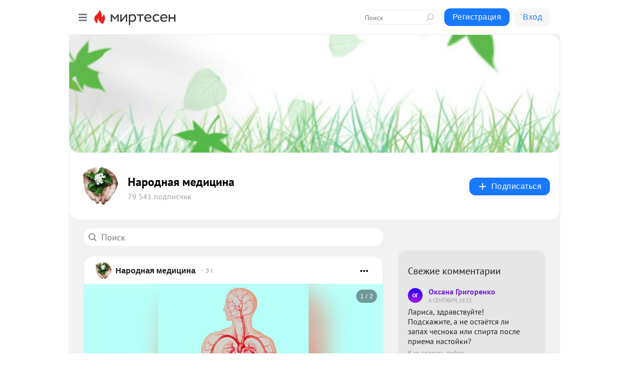

--- FILE ---
content_type: text/html; charset=utf-8
request_url: https://narodmed.mirtesen.ru/blog/?t=%D0%B7%D0%B4%D0%BE%D1%80%D0%BE%D0%B2%D1%8B%D0%B5
body_size: 28379
content:
<!DOCTYPE html>
<html lang="ru" >
<head>
<meta charset="utf-8" />
<meta name="robots" content="all"/>
<script>window.__SM_COUNTER_ID = 45130;</script>
<title data-react-helmet="true">Народная медицина - Список материалов - Медиаплатформа МирТесен</title>
<meta name="viewport" content="width=device-width, initial-scale=1"/>
<meta name="yandex-verification" content="5687205fcbe3e721"/>
<meta data-react-helmet="true" name="description" content="Свежие материалы тематического канала &quot;Народная медицина&quot;&quot; в медиаплатформе МирТесен. Подписывайтесь, читайте, комментируйте, ставьте лайки"/><meta data-react-helmet="true" name="keywords" content="одноклассники, однокурсники, соседи, сослуживцы, мир тесен, земляки, старые друзья, география, блоги домов, события вокруг, социальная сеть, карта, дом, работа, web 2.0"/><meta data-react-helmet="true" property="og:image" content="https://mtdata.ru/u7/groupA4FB/b04bf2ee443adb7a14c72ef8101919bd-0/__tophat_background.jpeg"/><meta data-react-helmet="true" property="og:image:width" content="1200"/><meta data-react-helmet="true" property="og:image:height" content="628"/><meta data-react-helmet="true" property="og:image:alt" content="Народная медицина - Список материалов - Медиаплатформа МирТесен"/><meta data-react-helmet="true" property="twitter:image" content="https://mtdata.ru/u7/groupA4FB/b04bf2ee443adb7a14c72ef8101919bd-0/__tophat_background.jpeg"/><meta data-react-helmet="true" property="vk:image" content="https://mtdata.ru/u7/groupA4FB/b04bf2ee443adb7a14c72ef8101919bd-0/__tophat_background.jpeg"/><meta data-react-helmet="true" property="og:description" content="Свежие материалы тематического канала &quot;Народная медицина&quot;&quot; в медиаплатформе МирТесен. Подписывайтесь, читайте, комментируйте, ставьте лайки"/><meta data-react-helmet="true" property="twitter:description" content="Свежие материалы тематического канала &quot;Народная медицина&quot;&quot; в медиаплатформе МирТесен. Подписывайтесь, читайте, комментируйте, ставьте лайки"/><meta data-react-helmet="true" property="og:site_name" content="Народная медицина - МирТесен"/><meta data-react-helmet="true" property="og:site" content="Народная медицина - МирТесен"/><meta data-react-helmet="true" property="og:type" content="article"/><meta data-react-helmet="true" property="og:url" content="https://narodmed.mirtesen.ru/blog/?t=%D0%B7%D0%B4%D0%BE%D1%80%D0%BE%D0%B2%D1%8B%D0%B5"/><meta data-react-helmet="true" property="og:title" content="Народная медицина - Список материалов - Медиаплатформа МирТесен"/><meta data-react-helmet="true" property="twitter:card" content="summary_large_image"/><meta data-react-helmet="true" property="twitter:title" content="Народная медицина - Список материалов - Медиаплатформа МирТесен"/>
<link data-react-helmet="true" rel="image_src" href="https://mtdata.ru/u7/groupA4FB/b04bf2ee443adb7a14c72ef8101919bd-0/__tophat_background.jpeg"/><link data-react-helmet="true" rel="canonical" href="https://narodmed.mirtesen.ru/blog/"/><link data-react-helmet="true" rel="index" href="https://narodmed.mirtesen.ru"/><link data-react-helmet="true" rel="alternate" type="application/atom+xml" title="Народная медицина - МирТесен" href="https://narodmed.mirtesen.ru/blog/atom"/><link data-react-helmet="true" rel="alternate" type="application/atom+xml" title="Народная медицина - МирТесен" href="https://narodmed.mirtesen.ru/blog/rss"/><link data-react-helmet="true" rel="icon" href="/favicon.ico" type="image/x-icon" sizes="16x16"/><link data-react-helmet="true" rel="shortcut icon" href="/favicon.ico" type="image/x-icon" sizes="16x16"/>

<link rel="stylesheet" href="https://alpha.mirtesen.ru/assets/modern/bundle.async.390fc67b829a9a691b15.css" media="print" onload="this.media='all'">
<link rel="stylesheet" href="https://alpha.mirtesen.ru/assets/modern/bundle.blog.e2791309848d57543770.css" />
</head>
<body >



<div id="root"><div class="app blog-post-list-page"><div id="layout" class="post-list-layout bg-gray"><div id="main-container" class="not-admin"><header id="header"><div class="header-wrapper" style="width:auto"><div class="header-container"><div class="header"><div class="header__navigation"></div></div></div></div></header><div id="three-column-container"><div id="very-left-column" class=""><div class="sticky-wrap" style="left:0"><div class="sticky__content"><div class="left-menu"><div class="left-menu__blog"><div class="left-menu__item left-menu__blog-item"><div class="left-menu__item_title left-menu__item_header">Народная медицина</div><a class="left-menu__item_element" href="https://narodmed.mirtesen.ru/_/narodmed.mirtesen.ru">Главная</a></div><div class="left-menu__item left-menu__blog-item"><div class="left-menu__item_title left-menu__item_header"></div><i class="left-menu__item_delimiter"></i><a class="left-menu__item_element" href="https://narodmed.mirtesen.ru/blog/latest">Новые</a><a class="left-menu__item_element" href="https://narodmed.mirtesen.ru/blog/interesting">Лучшие</a><a class="left-menu__item_element" href="https://narodmed.mirtesen.ru/blog/commented">Обсуждаемые</a><a class="left-menu__item_element" href="https://narodmed.mirtesen.ru/comments">Комментарии</a><a class="left-menu__item_element" href="https://narodmed.mirtesen.ru/people">Участники сайта</a></div></div><div class="left-menu__item" id="topics-menu"><div class="left-menu__item_title" id="topics-menu-title">Рубрики</div><a class="left-menu__item_element" href="//mirtesen.ru/topic/cooking?utm_medium=from_left_sidebar"><span><img src="//static.mtml.ru/images/topics/cooking.svg" alt="cooking" loading="lazy" width="16" height="16"/></span><span>Кулинария</span></a><a class="left-menu__item_element" href="//mirtesen.ru/topic/family?utm_medium=from_left_sidebar"><span><img src="//static.mtml.ru/images/topics/family.svg" alt="family" loading="lazy" width="16" height="16"/></span><span>Дети и семья</span></a><a class="left-menu__item_element" href="//mirtesen.ru/topic/show?utm_medium=from_left_sidebar"><span><img src="//static.mtml.ru/images/topics/show.svg" alt="show" loading="lazy" width="16" height="16"/></span><span>Шоу-бизнес</span></a><a class="left-menu__item_element" href="//mirtesen.ru/topic/politics?utm_medium=from_left_sidebar"><span><img src="//static.mtml.ru/images/topics/politics.svg" alt="politics" loading="lazy" width="16" height="16"/></span><span>Политика</span></a><a class="left-menu__item_element" href="//mirtesen.ru/topic/health?utm_medium=from_left_sidebar"><span><img src="//static.mtml.ru/images/topics/health.svg" alt="health" loading="lazy" width="16" height="16"/></span><span>Здоровье</span></a><button class="left-menu__item_button">Показать все<svg class="svg-icon"><use href="/images/icons.svg?v=1769607#angle-down"></use></svg></button></div><div class="left-menu__item"><div class="left-menu__item_title left-menu__item_header"><a href="https://mirtesen.ru/" class="left-menu__item_title-anchor">Моя лента</a></div><a href="https://mirtesen.ru/chats" class="left-menu__item_element left-menu__item_element_chat" target="_self"><span><img src="//static.mtml.ru/images/icons_v2/chats.svg" alt="ЧАТЫ" loading="lazy" width="16" height="16"/></span><span id="chats-tooltip">ЧАТЫ</span></a><a href="https://mirtesen.ru/polls" class="left-menu__item_element left-menu__item_element_poll" target="_self"><span><img src="//static.mtml.ru/images/icons_v2/vote.svg" alt="Опросы" loading="lazy" width="28" height="28"/></span><span id="polls-tooltip">Опросы</span></a><a href="https://mirtesen.ru/bloggers" class="left-menu__item_element" target="_self"><span><img src="//static.mtml.ru/images/icons_v2/IconBloggersColor.svg" alt="Блогеры" loading="lazy" width="17" height="17"/></span><span id="bloggers-tooltip">Блогеры</span></a><a href="https://mirtesen.ru/user-posts" class="left-menu__item_element" target="_self"><span><img src="//static.mtml.ru/images/icons_v2/IconUserContent.svg" alt="Глас народа" loading="lazy" width="16" height="16"/></span><span id="user-posts-tooltip">Глас народа</span></a><a href="https://mirtesen.ru/popular/liked" class="left-menu__item_element" target="_self"><span><img src="//static.mtml.ru/images/icons_v2/IconPopularColor.svg" alt="Популярное" loading="lazy" width="13" height="16"/></span><span id="popular-posts-tooltip">Популярное</span></a><a href="https://mirtesen.ru/popular/commented" class="left-menu__item_element" target="_self"><span><img src="//static.mtml.ru/images/icons_v2/IconDiscussColor.svg" alt="Обсуждаемое" loading="lazy" width="14" height="14"/></span><span id="commented-posts-tooltip">Обсуждаемое</span></a></div><div class="left-menu__item" id="common-menu"><a href="https://k41tv.app.link/sidebarlink" class="btn btn-primary btn-primary_left-menu" target="_blank" id="app-tooltip"><svg class="svg"><use href="/images/icons.svg#app-icon"></use></svg><span class="left-menu__item_element-text">Мессенджер МТ</span></a><a href="https://info.mirtesen.ru/about" class="left-menu__item_element" target="_blank"><span><img src="//static.mtml.ru/images/icons_v2/IconAbout.svg" alt="О компании" loading="lazy" width="9" height="14"/></span><span class="left-menu__item_element-text">О компании</span></a><a href="https://info.mirtesen.ru/glagol" class="left-menu__item_element" target="_blank"><span><img src="//static.mtml.ru/images/icons_v2/icon-glagol.svg" alt="О редакции ГлагоL" loading="lazy" width="8" height="13"/></span><span class="left-menu__item_element-text">О редакции ГлагоL</span></a><a href="https://info.mirtesen.ru/news" class="left-menu__item_element" target="_blank"><span><img src="//static.mtml.ru/images/icons_v2/IconNews.svg" alt="Новости" loading="lazy" width="16" height="14"/></span><span class="left-menu__item_element-text">Новости</span></a><a href="https://info.mirtesen.ru/partners" class="left-menu__item_element" target="_blank"><span><img src="//static.mtml.ru/images/icons_v2/IconPartners.svg" alt="Партнерам" loading="lazy" width="16" height="13"/></span><span class="left-menu__item_element-text">Партнерам</span></a><a href="https://info.mirtesen.ru/promo" class="left-menu__item_element" target="_blank"><span><img src="//static.mtml.ru/images/icons_v2/IconAdvertizing.svg" alt="Рекламодателям" loading="lazy" width="17" height="16"/></span><span class="left-menu__item_element-text">Рекламодателям</span></a><a href="https://mirtesen.ru/feedback/report" class="left-menu__item_element" target="_blank"><span><img src="//static.mtml.ru/images/icons_v2/IconFeedback.svg" alt="Обратная связь" loading="lazy" width="16" height="13"/></span><span class="left-menu__item_element-text">Обратная связь</span></a><a href="https://mirtesen.ru/feedback/report/spam" class="left-menu__item_element" target="_blank"><span><img src="//static.mtml.ru/images/icons_v2/IconSpam.svg" alt="Пожаловаться на спам" loading="lazy" width="15" height="14"/></span><span class="left-menu__item_element-text">Пожаловаться на спам</span></a><a href="https://info.mirtesen.ru/agreement" class="left-menu__item_element" target="_blank"><span><img src="//static.mtml.ru/images/icons_v2/IconAgreement.svg" alt="Соглашение" loading="lazy" width="15" height="16"/></span><span class="left-menu__item_element-text">Соглашение</span></a><a href="https://info.mirtesen.ru/recommendation_rules" class="left-menu__item_element" target="_blank"><span><img src="//static.mtml.ru/images/icons_v2/IconAgreement.svg" alt="Рекомендательные технологии" loading="lazy" width="15" height="16"/></span><span class="left-menu__item_element-text">Рекомендательные технологии</span></a></div></div><p class="recommendation-tech">На информационном ресурсе применяются <a href="https://info.mirtesen.ru/recommendation_rules">рекомендательные технологии</a> (информационные технологии предоставления информации на основе сбора, систематизации и анализа сведений, относящихся к предпочтениям пользователей сети &quot;Интернет&quot;, находящихся на территории Российской Федерации)</p><div class="mt-tizer-ad-block"><div class="partner-block-wrapper"><div id="unit_99821"></div></div></div></div></div></div><div id="content-container"><div id="secondary-header" class="secondary-header secondary-header_blog"><div class="secondary-header__top secondary-header__top_has-background" style="background-image:url(//mtdata.ru/u7/groupA4FB/b04bf2ee443adb7a14c72ef8101919bd-0/__tophat_background.jpeg)"></div><div class="secondary-header__middle secondary-header__middle_with-top"><div id="secondary-header-logo" class="secondary-header__logo-outer"><div class="secondary-header__logo-wrap"><a class="userlogo userlogo_xl" href="http://narodmed.mirtesen.ru/?mid=B5F9888C739C89E861F3498DBF8E5F3B&amp;utm_referrer=mirtesen.ru" title="" target="" data-rjs="2"></a></div></div><div class="secondary-header__title-wrap"><div class="secondary-header__title-subscribers"><h1 class="secondary-header__title"><a class="secondary-header__title-link" href="http://narodmed.mirtesen.ru/?mid=B5F9888C739C89E861F3498DBF8E5F3B&amp;utm_referrer=mirtesen.ru" style="color:#000" rel="nofollow">Народная медицина</a></h1><i class="secondary-header__subscribers">79 541 подписчик</i></div></div><div><div id="mt-dropdown-menu" class="mt-dropdown-menu"><button appearance="btn" title="Подписаться" type="button" class="mt-dropdown-menu__btn btn btn-primary"><svg class="svg-icon"><use href="/images/icons.svg?v=1769607#cross"></use></svg>Подписаться</button></div></div></div></div><div id="double-column-container"><div id="right-column"><div class="partner-block-wrapper"><div id="unit_95129"></div></div><div class="partner-block-wrapper"><div id="unit_99810"></div></div><div class="right-column-comments right-column-comments_blog"><h3 class="right-column-comments__title">Свежие комментарии</h3><ul class="right-column-comments-list"><li class="right-column-comments-item"><a href="https://mirtesen.ru/people/995797021" class="right-column-comments-item__author"><span class="userlogo userlogo_s" href="" style="background:linear-gradient(hsl(250, 100%, 50%), hsl(280, 80%, 50%))" target="">ОГ</span><div class="right-column-comments-item__author__info"><i class="right-column-comments-item__author__name" style="color:hsl(265, 70%, 50%)">Оксана Григоренко</i><i class="right-column-comments-item__pubdate"></i></div></a><div class="right-column-comments-item__post"><span class="right-column-comments-item__post__message">Лариса, здравствуйте! Подскажите, а не остаётся ли запах чеснока или спирта после приема настойки?</span><span class="right-column-comments-item__post__title">Как сделать тибет...</span></div></li><li class="right-column-comments-item"><a href="https://mirtesen.ru/people/727410179" class="right-column-comments-item__author"><span class="userlogo userlogo_s" href="" title="" target="" data-rjs="2"></span><div class="right-column-comments-item__author__info"><i class="right-column-comments-item__author__name" style="color:hsl(174, 70%, 50%)">Аленка Шевченко</i><i class="right-column-comments-item__pubdate"></i></div></a><div class="right-column-comments-item__post"><span class="right-column-comments-item__post__message">Мне подсказали делать массаж кожи головы морской солью пред мытьем. Еще витамины пила. Выбрала комплекс Эксперт волос...</span><span class="right-column-comments-item__post__title">Народные средства...</span></div></li><li class="right-column-comments-item"><a href="https://mirtesen.ru/people/787120158" class="right-column-comments-item__author"><span class="userlogo userlogo_s" href="" style="background:linear-gradient(hsl(159, 100%, 50%), hsl(189, 80%, 50%))" target="">АМ</span><div class="right-column-comments-item__author__info"><i class="right-column-comments-item__author__name" style="color:hsl(174, 70%, 50%)">Андрей Москвитин</i><i class="right-column-comments-item__pubdate"></i></div></a><div class="right-column-comments-item__post"><span class="right-column-comments-item__post__message">Что только не пробовал, ничего не помогает!</span><span class="right-column-comments-item__post__title">Ступня правой ног...</span></div></li></ul></div><div class="sticky2" style="top:30px"><div class="partner-block-wrapper"><div id="unit_99808"></div></div></div></div><div id="content-column"><div class="blog-post-list"><div class="mt-search-input"><input type="text" placeholder="Поиск" name="search" autoComplete="off" class="mt-search-input__input" spellcheck="false" value=""/><i class="mt-search-input__icon"><svg class="svg-icon"><use href="/images/icons.svg?v=1769607#search"></use></svg></i></div><div class="clearfix inft-scroll"><article class="inft blog-post"><article class="post-card"><div class="post-card__header"><div class="post-card__main"><div class="post-card__info-without-topic"><a class="post-card__logo" href="//narodmed.mirtesen.ru?utm_referrer=mirtesen.ru" target="_self"><span class="userlogo" href="" title="" target="" data-rjs="2"></span></a><a class="post-card__author" href="//narodmed.mirtesen.ru?utm_referrer=mirtesen.ru" target="_self"><div class="post-author"><span>Народная медицина</span></div></a><a href="//narodmed.mirtesen.ru/blog/43442435116/Prichinyi-izmeneniya-gustotyi-krovi?utm_referrer=mirtesen.ru" class="pubdate post-card__pubdate" target="_self"></a></div></div><div class="post-card__context-actions"><div id="mt-dropdown-menu" class="mt-dropdown-menu context-dropdown"><button type="button" class="mt-dropdown-menu__btn"><svg class="svg-icon"><use href="/images/icons.svg?v=1769607#more"></use></svg></button></div></div></div><div class="post-card__content"><div class="post-card__media"></div><div class="post-card__description"><div class="post-preview"><a class="post-preview__overlay" href="//narodmed.mirtesen.ru/blog/43442435116/Prichinyi-izmeneniya-gustotyi-krovi?utm_referrer=mirtesen.ru"></a><h3 class="post-preview__title">Причины изменения густоты крови</h3><p class="post-preview__description"><span>Кровеносная система переносит к тканям и органам полезные вещества, микроэлементы и кислород. При изменении густоты крови ее работа замедляется, капилляры могут забиваться, возникает риск гипоксии и других опасных заболеваний. <br />Чтобы не столкнуться с осложнениями, прислушайтесь к своему</span>... <span class="post-preview__more" data-link="more">Далее</span></p></div></div></div><div class="post-card__footer"><div class="post-controls"><div><div class="post-actions"><div class="post-actions__push"></div></div></div></div></div><span></span></article></article><div class="adfox-outer blog-post-list__ad-block"><div class="partner-block-wrapper"><div id="unit_99818"></div></div></div><article class="inft blog-post"><article class="post-card"><div class="post-card__header"><div class="post-card__main"><div class="post-card__info-without-topic"><a class="post-card__logo" href="//narodmed.mirtesen.ru?utm_referrer=mirtesen.ru" target="_self"><span class="userlogo" href="" title="" target="" data-rjs="2"></span></a><a class="post-card__author" href="//narodmed.mirtesen.ru?utm_referrer=mirtesen.ru" target="_self"><div class="post-author"><span>Народная медицина</span></div></a><a href="//narodmed.mirtesen.ru/blog/43434779475/CHem-opasnyi-sinteticheskie-vitaminyi?utm_referrer=mirtesen.ru" class="pubdate post-card__pubdate" target="_self"></a></div></div><div class="post-card__context-actions"><div id="mt-dropdown-menu" class="mt-dropdown-menu context-dropdown"><button type="button" class="mt-dropdown-menu__btn"><svg class="svg-icon"><use href="/images/icons.svg?v=1769607#more"></use></svg></button></div></div></div><div class="post-card__content"><div class="post-card__media"></div><div class="post-card__description"><div class="post-preview"><a class="post-preview__overlay" href="//narodmed.mirtesen.ru/blog/43434779475/CHem-opasnyi-sinteticheskie-vitaminyi?utm_referrer=mirtesen.ru"></a><h3 class="post-preview__title">Чем опасны синтетические витамины</h3><p class="post-preview__description"><span>Многие убеждены: лучше пропить курс поливитаминов, чем есть яблоки и персики, которые, вполне вероятно, выращены с применением химии. Но действительно ли искусственные препараты — достойная замена натуральным витаминам?<br /><br /> Витамины, созданные в лабораториях, получили широкое</span>... <span class="post-preview__more" data-link="more">Далее</span></p></div></div></div><div class="post-card__footer"><div class="post-controls"><div><div class="post-actions"><div class="post-actions__push"></div></div></div></div></div><span></span></article></article><article class="inft blog-post"><article class="post-card"><div class="post-card__header"><div class="post-card__main"><div class="post-card__info-without-topic"><a class="post-card__logo" href="//narodmed.mirtesen.ru?utm_referrer=mirtesen.ru" target="_self"><span class="userlogo" href="" title="" target="" data-rjs="2"></span></a><a class="post-card__author" href="//narodmed.mirtesen.ru?utm_referrer=mirtesen.ru" target="_self"><div class="post-author"><span>Народная медицина</span></div></a><a href="//narodmed.mirtesen.ru/blog/43311759589/Priznaki-togo-chto-vyi-pyote-slishkom-mnogo-kofe?utm_referrer=mirtesen.ru" class="pubdate post-card__pubdate" target="_self"></a></div></div><div class="post-card__context-actions"><div id="mt-dropdown-menu" class="mt-dropdown-menu context-dropdown"><button type="button" class="mt-dropdown-menu__btn"><svg class="svg-icon"><use href="/images/icons.svg?v=1769607#more"></use></svg></button></div></div></div><div class="post-card__content"><div class="post-card__media"></div><div class="post-card__description"><div class="post-preview"><a class="post-preview__overlay" href="//narodmed.mirtesen.ru/blog/43311759589/Priznaki-togo-chto-vyi-pyote-slishkom-mnogo-kofe?utm_referrer=mirtesen.ru"></a><h3 class="post-preview__title">Признаки того, что вы пьёте слишком много кофе</h3><p class="post-preview__description"><span>Для многих кофе — напиток, с которым сложно расстаться на протяжении всего дня. Как определить, что количество выпитых чашек превысило грань «нормального», и может нанести вред организму?<br /> Есть широко известные признаки, указывающие на то, что вы пьете много кофе. Среди них — проблемы с</span>... <span class="post-preview__more" data-link="more">Далее</span></p></div></div></div><div class="post-card__footer"><div class="post-controls"><div><div class="post-actions"><div class="post-actions__push"></div></div></div></div></div><span></span></article></article><article class="inft blog-post"><article class="post-card"><div class="post-card__header"><div class="post-card__main"><div class="post-card__info-without-topic"><a class="post-card__logo" href="//narodmed.mirtesen.ru?utm_referrer=mirtesen.ru" target="_self"><span class="userlogo" href="" title="" target="" data-rjs="2"></span></a><a class="post-card__author" href="//narodmed.mirtesen.ru?utm_referrer=mirtesen.ru" target="_self"><div class="post-author"><span>Народная медицина</span></div></a><a href="//narodmed.mirtesen.ru/blog/43973322495/Kak-borotsya-s-krovotochivostyu-dyosen?utm_referrer=mirtesen.ru" class="pubdate post-card__pubdate" target="_self"></a></div></div><div class="post-card__context-actions"><div id="mt-dropdown-menu" class="mt-dropdown-menu context-dropdown"><button type="button" class="mt-dropdown-menu__btn"><svg class="svg-icon"><use href="/images/icons.svg?v=1769607#more"></use></svg></button></div></div></div><div class="post-card__content"><div class="post-card__media"></div><div class="post-card__description"><div class="post-preview"><a class="post-preview__overlay" href="//narodmed.mirtesen.ru/blog/43973322495/Kak-borotsya-s-krovotochivostyu-dyosen?utm_referrer=mirtesen.ru"></a><h3 class="post-preview__title">Как бороться с кровоточивостью дёсен</h3><p class="post-preview__description"><span>Если вы заметили следы крови на своей зубной щетке, это может быть как следствием чрезмерно интенсивной чистки зубов, так и тревожным сигналом заболевания. И не только ротовой полости. Поэтому не стоит легкомысленно относиться к кровоточивости десен. Важно вовремя принять меры.<br /> Не стоит</span>... <span class="post-preview__more" data-link="more">Далее</span></p></div></div></div><div class="post-card__footer"><div class="post-controls"><div><div class="post-actions"><div class="post-actions__push"></div></div></div></div></div><span></span></article></article><div class="adfox-outer blog-post-list__ad-block"><div class="partner-block-wrapper"><div id="unit_99818"></div></div></div><article class="inft blog-post"><article class="post-card"><div class="post-card__header"><div class="post-card__main"><div class="post-card__info-without-topic"><a class="post-card__logo" href="//narodmed.mirtesen.ru?utm_referrer=mirtesen.ru" target="_self"><span class="userlogo" href="" title="" target="" data-rjs="2"></span></a><a class="post-card__author" href="//narodmed.mirtesen.ru?utm_referrer=mirtesen.ru" target="_self"><div class="post-author"><span>Народная медицина</span></div></a><a href="//narodmed.mirtesen.ru/blog/43347723798/CHto-proizoydyot-s-organizmom-esli-est-po-zubchiku-chesnoka-kazh?utm_referrer=mirtesen.ru" class="pubdate post-card__pubdate" target="_self"></a></div></div><div class="post-card__context-actions"><div id="mt-dropdown-menu" class="mt-dropdown-menu context-dropdown"><button type="button" class="mt-dropdown-menu__btn"><svg class="svg-icon"><use href="/images/icons.svg?v=1769607#more"></use></svg></button></div></div></div><div class="post-card__content"><div class="post-card__media"></div><div class="post-card__description"><div class="post-preview"><a class="post-preview__overlay" href="//narodmed.mirtesen.ru/blog/43347723798/CHto-proizoydyot-s-organizmom-esli-est-po-zubchiku-chesnoka-kazh?utm_referrer=mirtesen.ru"></a><h3 class="post-preview__title">Что произойдёт с организмом, если есть по зубчику чеснока каждый день</h3><p class="post-preview__description"><span>Многие врачи говорят о том, что чеснок «пахнет» здоровьем. Ему действительно приписывают множество полезных свойств, и многие из них доказаны наукой.<br /> Люди издавна прибегали к помощи чеснока в борьбе с болезнями и их профилактике, но, как утверждают специалисты, этим его польза не</span>... <span class="post-preview__more" data-link="more">Далее</span></p></div></div></div><div class="post-card__footer"><div class="post-controls"><div><div class="post-actions"><div class="post-actions__push"></div></div></div></div></div><span></span></article></article><span></span><div></div><div class="inft-scroll__loader"></div></div><nav class="pagination"><ul class="blog-post__pagination"><li>Страница: <!-- -->1<!-- --> </li><li><a href="/blog/?t=%D0%B7%D0%B4%D0%BE%D1%80%D0%BE%D0%B2%D1%8B%D0%B5&amp;page=2">Вперед</a></li></ul></nav></div></div></div></div></div></div><div style="position:fixed;bottom:50px;right:0;cursor:pointer;transition-duration:0.2s;transition-timing-function:linear;transition-delay:0s;z-index:10;display:none"><div id="scroll-top"><div>наверх</div></div></div></div><div></div></div></div>
<div id="messenger-portal" class="messenger-embedded"></div>
<script>window.__PRELOADED_STATE__ = {"blogDomain":{},"promotion":{"popup":{},"activeTab":"platform","sections":{"platform":{"title":"Реклама на Платформе","isMenu":true,"changed":false,"forDevs":true},"settings":{"title":"Настройки рекламы","isMenu":true,"changed":false,"forDevs":true},"item":{"title":"Редактирование объекта","isMenu":false,"changed":false,"forDevs":true},"itemAdd":{"title":"Добавление объекта","isMenu":false,"changed":false,"forDevs":true},"deposit":{"title":"Пополнение баланса","isMenu":false,"changed":false,"forDevs":true},"stats":{"title":"Статистика рекламы","isMenu":true,"changed":false,"forDevs":true}},"changed":{"platform":false,"settings":false,"item":false,"stats":false},"data":{"platform":"business","settings":{"currentBalance":12087.92,"spentBalance":165265.7,"groupItem":{"id":30318046132,"siteId":30318046132,"status":"STATUS_PENDING","dateStart":"2018-12-11","dateEnd":null,"fullClicks":43641,"fullClicksLimit":0,"dayClicks":0,"dayClicksLimit":0,"inRotation":false,"clickPrice":5,"utmSource":null,"utmMedium":null,"utmCampaign":null,"targetGeoIds":null,"targetIsMale":null,"targetAgeMin":null,"targetAgeMax":null,"targetTime":null,"title":"Общие настройки продвижения сайта «Четыре вкуса»","canChangeStatus":true},"blogpostItems":[],"status":false,"statusReason":"кампания неактивна"},"item":{"id":null,"status":"STATUS_PENDING","dateStart":null,"dateEnd":null,"fullClicksLimit":null,"dayClicksLimit":null,"clickPrice":null,"utmSource":null,"utmMedium":null,"utmCampaign":null,"targetGeoIds":null,"targetIsMale":null,"targetAgeMin":null,"targetAgeMax":null,"targetTime":null,"title":null,"canChangeStatus":null,"inRotation":false,"fullClicks":0,"dayClicks":0},"itemAdd":{"url":null},"deposit":{"value":""},"stats":{"periodFrom":"2026-01-07","periodTo":"2026-01-27","rows":[]}},"errors":{}},"editComments":{"activeTab":"stats","sections":{"stats":{"title":"Статистика","isMenu":true,"changed":false,"forDevs":true},"settings":{"title":"Настройки","isMenu":true,"changed":false,"forDevs":true}},"changed":{"stats":false,"settings":false},"data":{"stats":{"periodFrom":"2026-01-20","periodTo":"2026-01-27"},"settings":{"applyForCommentsEnabled":0,"commonEnabled":0,"siteEnabled":0,"keyWords":[]}},"errors":{}},"actionVote":{},"header":{"sidebarEnabled":false,"sidebarIsOpen":false},"messageNotifications":{"items":[],"startFrom":0,"nextFrom":0,"hasMoreItems":true,"busy":false},"activityNotifications":{"items":[],"nextFrom":"","hasMoreItems":true,"busy":false},"headerSearch":{"value":"","result":{"people":[],"groups":[],"posts":[]},"isLoading":false,"hasResults":false},"rssEditor":{"editKey":null,"type":"add","loading":{"defaultImage":false},"values":{"maxTextLength":0,"publicationDelay":0,"useFullText":false,"useShortDesctiption":false,"ignoreMediaTags":false,"rssSourceLink":"","autoRefreshImportedThemes":false,"pregTemplateTextSearch":"","pregTemplateTextChange":"","xpathLongText":"","xpathImage":"","showCategory":"","importCategory":"","keepImages":false,"keepLinks":false,"keepIframes":false,"useEmbedCode":false,"useYandexTurbo":false,"addYandexGenreTags":false,"loadingTimout":0,"hideSourceLink":false,"defaultImage":""}},"telegramEditor":{"editKey":null,"type":"add","values":{"username":null,"signature":""}},"auth":{"user":null,"groupPrivileges":{},"viewedTooltips":{}},"authForm":{"isBusy":false,"widgetId":"0","instances":{"0":{"isOpen":false,"activeTab":"login","callAndSmsLimits":{"apiLimits":{"smsAllowed":true,"callAllowed":true,"smsTimeLimitExceededMsg":"","callTimeLimitExceededMsg":""},"timers":{}},"params":{"login":{"phone":"","code":"","mode":"SMS","step":"","errorMap":{}},"loginByEmail":{"email":"","password":"","remember":"on","step":"","errorMap":{}},"registration":{"name":"","lastname":"","email":"","phone":"","code":"","mode":"SMS","step":"","errorMap":{}},"registrationByEmail":{"email":"","name":"","phone":"","code":"","mode":"SMS","step":"","errorMap":{}},"password":{"email":"","errorMap":{}}}}}},"blogModerators":{"staff":[],"popup":{"popupType":null,"userInfo":null},"errors":{},"radioBtnValue":null},"logoEditor":{"image":null,"allowZoomOut":false,"position":{"x":0.5,"y":0.5},"scale":1,"rotate":0,"borderRadius":0,"width":100,"height":100,"border":0,"isEmpty":true,"type":"blog"},"headerBackgroundEditor":{"image":null,"type":"blog","allowZoomOut":false,"position":{"x":0.5,"y":0.5},"scale":1,"rotate":0,"borderRadius":0,"blogHeight":240,"profileHeight":240,"border":0,"isEmpty":true},"titleEditor":{"title":""},"secondaryHeader":{"logoSwitcher":false,"titleSwitcher":false,"backgroundSwitcher":false,"logoEditor":false,"titleEditor":false,"backgroundEditor":false},"blogMenuSettings":{"isChanged":false,"menuItems":[],"currentIndex":null,"menuItem":{},"staticWidgetsToRemove":[],"context":{"add":{"title":"Добавление раздела","saveButton":"Добавить"},"edit":{"title":"Раздел: ","saveButton":"Сохранить","remove":"Удалить раздел"}},"errors":{}},"siteSettings":{},"siteSettingsLeftMenu":{"sitesDropdown":false},"promotionLeftMenu":{},"editCommentsLeftMenu":{},"blogPostList":{"searchValue":"","search":{"results":null,"page":0,"hasMore":true,"isLoading":false},"blogPostList":[{"id":43442435116,"title":"Причины изменения густоты крови","url":"//narodmed.mirtesen.ru/blog/43442435116?utm_referrer=mirtesen.ru","seo_url":"//narodmed.mirtesen.ru/blog/43442435116/Prichinyi-izmeneniya-gustotyi-krovi?utm_referrer=mirtesen.ru","canonical_url":"https://narodmed.mirtesen.ru/blog/43442435116/Prichinyi-izmeneniya-gustotyi-krovi","created":1646377457,"date":1646377457,"publish_time":null,"status":"STATUS_ACTIVE","isTitleHidden":false,"preview_text":"Кровеносная система переносит к тканям и органам полезные вещества, микроэлементы и кислород. При изменении густоты крови ее работа замедляется, капилляры могут забиваться, возникает риск гипоксии и других опасных заболеваний. \x3cbr />Чтобы не столкнуться с осложнениями, прислушайтесь к своему","comments_count":0,"post_type":"post","likes":{"count":5,"user_likes":0,"can_like":0,"marks_pluses":5,"marks_minuses":0,"user_like_attr":null,"like_attr_ids":[{"id":100,"count":3},{"id":1,"count":2}]},"from_id":195113369,"from":{"id":195113369,"display_name":"Олег Доминюк","url":"//mirtesen.ru/people/195113369","photo_original":"//mtdata.ru/u17/photoBE39/20188188852-0/original.jpeg","isAuthenticAccount":false},"group":{"display_name":"Народная медицина","url":"//narodmed.mirtesen.ru","photo_original":"//mtdata.ru//u30/photo31F8/20123675413-0/original.jpeg","id":30144711396,"canViewBlogPostCreator":false,"showSubscribersAmount":true,"is_subscribed":false,"is_member":false,"is_owner":false,"is_staff":false,"created":1297354239},"attachments":[{"photo":{"id":null,"photo_original":"//mtdata.ru/u29/photo37E4/20362396120-0/original.jpg#20362396120","title":null,"width":782,"height":944}},{"photo":{"id":null,"photo_original":"//mtdata.ru/u29/photoF044/20585468969-0/original.jpg#20585468969","title":null,"width":782,"height":952}}],"modified":1760059806,"is_draft":false,"is_queued":false,"topic":"health","tags":["здоровые"],"close_comments":false,"marks_count":5,"reposts":0,"recommendations":null,"foreignPollId":null,"isSlider":null,"padRedirectUrl":"https://mirtesen.ru/url?e=pad_click&pad_page=0&blog_post_id=43442435116","editorStatus":"EDITOR_STATUS_NONE","extraData":{"ed_pulse":"0","ed_arb_popup_url":"","ed_arb_popup_text":"","ed_arb_next_btn_url":"","doFollowLinks":0},"notificationsCanBeSent":true,"notificationsSent":false,"notificationsWillBeSent":false,"notificationsLimit":4,"formattedDates":{"iso":"2022-03-04T07:04:17.000Z","ver1":"4 марта, 10:04","ver2":"04.03.2022 в 10:04","ver3":"4 мар., 10:04"},"images":[{"main":true,"url":"//mtdata.ru/u29/photo37E4/20362396120-0/original.jpg#20362396120","width":782,"height":944},{"main":true,"url":"//mtdata.ru/u29/photoF044/20585468969-0/original.jpg#20585468969","width":782,"height":952}],"videos":[],"shared_post":null,"mentionedPersons":null},{"id":43434779475,"title":"Чем опасны синтетические витамины","url":"//narodmed.mirtesen.ru/blog/43434779475?utm_referrer=mirtesen.ru","seo_url":"//narodmed.mirtesen.ru/blog/43434779475/CHem-opasnyi-sinteticheskie-vitaminyi?utm_referrer=mirtesen.ru","canonical_url":"https://narodmed.mirtesen.ru/blog/43434779475/CHem-opasnyi-sinteticheskie-vitaminyi","created":1646377395,"date":1646377395,"publish_time":null,"status":"STATUS_ACTIVE","isTitleHidden":false,"preview_text":"Многие убеждены: лучше пропить курс поливитаминов, чем есть яблоки и персики, которые, вполне вероятно, выращены с применением химии. Но действительно ли искусственные препараты — достойная замена натуральным витаминам?\x3cbr />\x3cbr /> Витамины, созданные в лабораториях, получили широкое","comments_count":0,"post_type":"post","likes":{"count":2,"user_likes":0,"can_like":0,"marks_pluses":2,"marks_minuses":0,"user_like_attr":null,"like_attr_ids":[{"id":100,"count":1},{"id":1,"count":1}]},"from_id":195113369,"from":{"id":195113369,"display_name":"Олег Доминюк","url":"//mirtesen.ru/people/195113369","photo_original":"//mtdata.ru/u17/photoBE39/20188188852-0/original.jpeg","isAuthenticAccount":false},"group":{"display_name":"Народная медицина","url":"//narodmed.mirtesen.ru","photo_original":"//mtdata.ru//u30/photo31F8/20123675413-0/original.jpeg","id":30144711396,"canViewBlogPostCreator":false,"showSubscribersAmount":true,"is_subscribed":false,"is_member":false,"is_owner":false,"is_staff":false,"created":1297354239},"attachments":[{"photo":{"id":null,"photo_original":"//mtdata.ru/u19/photoC4C5/20224064952-0/original.jpg#20224064952","title":null,"width":728,"height":542}},{"photo":{"id":null,"photo_original":"//mtdata.ru/u19/photoF167/20116356348-0/original.jpg#20116356348","title":null,"width":728,"height":542}},{"photo":{"id":null,"photo_original":"//mtdata.ru/u19/photo0946/20339429197-0/original.jpg#20339429197","title":null,"width":728,"height":542}},{"photo":{"id":null,"photo_original":"//mtdata.ru/u19/photoBED1/20447137801-0/original.jpg#20447137801","title":null,"width":728,"height":542}},{"photo":{"id":null,"photo_original":"//mtdata.ru/u19/photo1089/20670210650-0/original.jpg#20670210650","title":null,"width":728,"height":542}},{"photo":{"id":null,"photo_original":"//mtdata.ru/u19/photo8D18/20893283499-0/original.jpg#20893283499","title":null,"width":728,"height":542}}],"modified":1760058964,"is_draft":false,"is_queued":false,"topic":"health","tags":["здоровые"],"close_comments":false,"marks_count":2,"reposts":0,"recommendations":null,"foreignPollId":null,"isSlider":null,"padRedirectUrl":"https://mirtesen.ru/url?e=pad_click&pad_page=0&blog_post_id=43434779475","editorStatus":"EDITOR_STATUS_NONE","extraData":{"ed_pulse":"0","ed_arb_popup_url":"","ed_arb_popup_text":"","ed_arb_next_btn_url":"","doFollowLinks":0},"notificationsCanBeSent":true,"notificationsSent":false,"notificationsWillBeSent":false,"notificationsLimit":4,"formattedDates":{"iso":"2022-03-04T07:03:15.000Z","ver1":"4 марта, 10:03","ver2":"04.03.2022 в 10:03","ver3":"4 мар., 10:03"},"images":[{"main":true,"url":"//mtdata.ru/u19/photoC4C5/20224064952-0/original.jpg#20224064952","width":728,"height":542},{"main":true,"url":"//mtdata.ru/u19/photoF167/20116356348-0/original.jpg#20116356348","width":728,"height":542},{"main":true,"url":"//mtdata.ru/u19/photo0946/20339429197-0/original.jpg#20339429197","width":728,"height":542},{"main":true,"url":"//mtdata.ru/u19/photoBED1/20447137801-0/original.jpg#20447137801","width":728,"height":542},{"main":true,"url":"//mtdata.ru/u19/photo1089/20670210650-0/original.jpg#20670210650","width":728,"height":542},{"main":true,"url":"//mtdata.ru/u19/photo8D18/20893283499-0/original.jpg#20893283499","width":728,"height":542}],"videos":[],"shared_post":null,"mentionedPersons":null},{"id":43311759589,"title":"Признаки того, что вы пьёте слишком много кофе","url":"//narodmed.mirtesen.ru/blog/43311759589?utm_referrer=mirtesen.ru","seo_url":"//narodmed.mirtesen.ru/blog/43311759589/Priznaki-togo-chto-vyi-pyote-slishkom-mnogo-kofe?utm_referrer=mirtesen.ru","canonical_url":"https://narodmed.mirtesen.ru/blog/43311759589/Priznaki-togo-chto-vyi-pyote-slishkom-mnogo-kofe","created":1646377349,"date":1646377349,"publish_time":null,"status":"STATUS_ACTIVE","isTitleHidden":false,"preview_text":"Для многих кофе — напиток, с которым сложно расстаться на протяжении всего дня. Как определить, что количество выпитых чашек превысило грань «нормального», и может нанести вред организму?\x3cbr /> Есть широко известные признаки, указывающие на то, что вы пьете много кофе. Среди них — проблемы с","comments_count":0,"post_type":"post","likes":{"count":5,"user_likes":0,"can_like":0,"marks_pluses":5,"marks_minuses":0,"user_like_attr":null,"like_attr_ids":[{"id":100,"count":5}]},"from_id":195113369,"from":{"id":195113369,"display_name":"Олег Доминюк","url":"//mirtesen.ru/people/195113369","photo_original":"//mtdata.ru/u17/photoBE39/20188188852-0/original.jpeg","isAuthenticAccount":false},"group":{"display_name":"Народная медицина","url":"//narodmed.mirtesen.ru","photo_original":"//mtdata.ru//u30/photo31F8/20123675413-0/original.jpeg","id":30144711396,"canViewBlogPostCreator":false,"showSubscribersAmount":true,"is_subscribed":false,"is_member":false,"is_owner":false,"is_staff":false,"created":1297354239},"attachments":[{"photo":{"id":null,"photo_original":"//mtdata.ru/u19/photo7C3C/20870316576-0/original.jpg#20870316576","title":null,"width":728,"height":546}},{"photo":{"id":null,"photo_original":"//mtdata.ru/u19/photo5798/20093389425-0/original.jpg#20093389425","title":null,"width":728,"height":546}},{"photo":{"id":null,"photo_original":"//mtdata.ru/u19/photoCFAC/20316462274-0/original.jpg#20316462274","title":null,"width":728,"height":546}},{"photo":{"id":null,"photo_original":"//mtdata.ru/u19/photo5CA0/20539535123-0/original.jpg#20539535123","title":null,"width":728,"height":546}}],"modified":1760042618,"is_draft":false,"is_queued":false,"topic":"health","tags":["здоровые"],"close_comments":false,"marks_count":5,"reposts":0,"recommendations":null,"foreignPollId":null,"isSlider":null,"padRedirectUrl":"https://mirtesen.ru/url?e=pad_click&pad_page=0&blog_post_id=43311759589","editorStatus":"EDITOR_STATUS_NONE","extraData":{"ed_pulse":"0","ed_arb_popup_url":"","ed_arb_popup_text":"","ed_arb_next_btn_url":"","doFollowLinks":0},"notificationsCanBeSent":false,"notificationsSent":true,"notificationsWillBeSent":false,"notificationsLimit":4,"formattedDates":{"iso":"2022-03-04T07:02:29.000Z","ver1":"4 марта, 10:02","ver2":"04.03.2022 в 10:02","ver3":"4 мар., 10:02"},"images":[{"main":true,"url":"//mtdata.ru/u19/photo7C3C/20870316576-0/original.jpg#20870316576","width":728,"height":546},{"main":true,"url":"//mtdata.ru/u19/photo5798/20093389425-0/original.jpg#20093389425","width":728,"height":546},{"main":true,"url":"//mtdata.ru/u19/photoCFAC/20316462274-0/original.jpg#20316462274","width":728,"height":546},{"main":true,"url":"//mtdata.ru/u19/photo5CA0/20539535123-0/original.jpg#20539535123","width":728,"height":546}],"videos":[],"shared_post":null,"mentionedPersons":null},{"id":43973322495,"title":"Как бороться с кровоточивостью дёсен","url":"//narodmed.mirtesen.ru/blog/43973322495?utm_referrer=mirtesen.ru","seo_url":"//narodmed.mirtesen.ru/blog/43973322495/Kak-borotsya-s-krovotochivostyu-dyosen?utm_referrer=mirtesen.ru","canonical_url":"https://narodmed.mirtesen.ru/blog/43973322495/Kak-borotsya-s-krovotochivostyu-dyosen","created":1646377311,"date":1646377311,"publish_time":null,"status":"STATUS_ACTIVE","isTitleHidden":false,"preview_text":"Если вы заметили следы крови на своей зубной щетке, это может быть как следствием чрезмерно интенсивной чистки зубов, так и тревожным сигналом заболевания. И не только ротовой полости. Поэтому не стоит легкомысленно относиться к кровоточивости десен. Важно вовремя принять меры.\x3cbr /> Не стоит","comments_count":1,"post_type":"post","likes":{"count":5,"user_likes":0,"can_like":0,"marks_pluses":5,"marks_minuses":0,"user_like_attr":null,"like_attr_ids":[{"id":100,"count":4},{"id":1,"count":1}]},"from_id":195113369,"from":{"id":195113369,"display_name":"Олег Доминюк","url":"//mirtesen.ru/people/195113369","photo_original":"//mtdata.ru/u17/photoBE39/20188188852-0/original.jpeg","isAuthenticAccount":false},"group":{"display_name":"Народная медицина","url":"//narodmed.mirtesen.ru","photo_original":"//mtdata.ru//u30/photo31F8/20123675413-0/original.jpeg","id":30144711396,"canViewBlogPostCreator":false,"showSubscribersAmount":true,"is_subscribed":false,"is_member":false,"is_owner":false,"is_staff":false,"created":1297354239},"attachments":[{"photo":{"id":null,"photo_original":"//mtdata.ru/u14/photo777F/20862660935-0/original.jpg#20862660935","title":null,"width":782,"height":628}},{"photo":{"id":null,"photo_original":"//mtdata.ru/u14/photo53CD/20085733784-0/original.jpg#20085733784","title":null,"width":700,"height":360}},{"photo":{"id":null,"photo_original":"//mtdata.ru/u14/photo4A1C/20531879482-0/original.jpg#20531879482","title":null,"width":782,"height":792}}],"modified":1701977108,"is_draft":false,"is_queued":false,"topic":"health","tags":["здоровые"],"close_comments":false,"marks_count":5,"reposts":0,"recommendations":null,"foreignPollId":null,"isSlider":null,"padRedirectUrl":"https://mirtesen.ru/url?e=pad_click&pad_page=0&blog_post_id=43973322495","editorStatus":"EDITOR_STATUS_NONE","extraData":{"ed_pulse":"0","ed_arb_popup_url":"","ed_arb_popup_text":"","ed_arb_next_btn_url":"","doFollowLinks":0},"notificationsCanBeSent":false,"notificationsSent":true,"notificationsWillBeSent":false,"notificationsLimit":4,"formattedDates":{"iso":"2022-03-04T07:01:51.000Z","ver1":"4 марта, 10:01","ver2":"04.03.2022 в 10:01","ver3":"4 мар., 10:01"},"images":[{"main":true,"url":"//mtdata.ru/u14/photo777F/20862660935-0/original.jpg#20862660935","width":782,"height":628},{"main":true,"url":"//mtdata.ru/u14/photo53CD/20085733784-0/original.jpg#20085733784","width":700,"height":360},{"main":true,"url":"//mtdata.ru/u14/photo4A1C/20531879482-0/original.jpg#20531879482","width":782,"height":792}],"videos":[],"shared_post":null,"mentionedPersons":null},{"id":43347723798,"title":"Что произойдёт с организмом, если есть по зубчику чеснока каждый день","url":"//narodmed.mirtesen.ru/blog/43347723798?utm_referrer=mirtesen.ru","seo_url":"//narodmed.mirtesen.ru/blog/43347723798/CHto-proizoydyot-s-organizmom-esli-est-po-zubchiku-chesnoka-kazh?utm_referrer=mirtesen.ru","canonical_url":"https://narodmed.mirtesen.ru/blog/43347723798/CHto-proizoydyot-s-organizmom-esli-est-po-zubchiku-chesnoka-kazh","created":1646073184,"date":1646073184,"publish_time":null,"status":"STATUS_ACTIVE","isTitleHidden":false,"preview_text":"Многие врачи говорят о том, что чеснок «пахнет» здоровьем. Ему действительно приписывают множество полезных свойств, и многие из них доказаны наукой.\x3cbr /> Люди издавна прибегали к помощи чеснока в борьбе с болезнями и их профилактике, но, как утверждают специалисты, этим его польза не","comments_count":1,"post_type":"post","likes":{"count":6,"user_likes":0,"can_like":0,"marks_pluses":6,"marks_minuses":0,"user_like_attr":null,"like_attr_ids":[{"id":100,"count":5},{"id":1,"count":1}]},"from_id":195113369,"from":{"id":195113369,"display_name":"Олег Доминюк","url":"//mirtesen.ru/people/195113369","photo_original":"//mtdata.ru/u17/photoBE39/20188188852-0/original.jpeg","isAuthenticAccount":false},"group":{"display_name":"Народная медицина","url":"//narodmed.mirtesen.ru","photo_original":"//mtdata.ru//u30/photo31F8/20123675413-0/original.jpeg","id":30144711396,"canViewBlogPostCreator":false,"showSubscribersAmount":true,"is_subscribed":false,"is_member":false,"is_owner":false,"is_staff":false,"created":1297354239},"attachments":[{"photo":{"id":null,"photo_original":"//mtdata.ru/u14/photoA0F5/20908831197-0/original.jpg#20908831197","title":null,"width":728,"height":546}},{"photo":{"id":null,"photo_original":"//mtdata.ru/u14/photo7989/20131904046-0/original.jpg#20131904046","title":null,"width":728,"height":546}},{"photo":{"id":null,"photo_original":"//mtdata.ru/u14/photo49D1/20354976895-0/original.jpg#20354976895","title":null,"width":728,"height":546}},{"photo":{"id":null,"photo_original":"//mtdata.ru/u14/photo0EE9/20578049744-0/original.jpg#20578049744","title":null,"width":728,"height":546}}],"modified":1764515811,"is_draft":false,"is_queued":false,"topic":"health","tags":["здоровые"],"close_comments":false,"marks_count":6,"reposts":0,"recommendations":null,"foreignPollId":null,"isSlider":null,"padRedirectUrl":"https://mirtesen.ru/url?e=pad_click&pad_page=0&blog_post_id=43347723798","editorStatus":"EDITOR_STATUS_NONE","extraData":{"ed_pulse":"0","ed_arb_popup_url":"","ed_arb_popup_text":"","ed_arb_next_btn_url":"","doFollowLinks":0},"notificationsCanBeSent":false,"notificationsSent":true,"notificationsWillBeSent":false,"notificationsLimit":4,"formattedDates":{"iso":"2022-02-28T18:33:04.000Z","ver1":"28 февраля, 21:33","ver2":"28.02.2022 в 21:33","ver3":"28 февр., 21:33"},"images":[{"main":true,"url":"//mtdata.ru/u14/photoA0F5/20908831197-0/original.jpg#20908831197","width":728,"height":546},{"main":true,"url":"//mtdata.ru/u14/photo7989/20131904046-0/original.jpg#20131904046","width":728,"height":546},{"main":true,"url":"//mtdata.ru/u14/photo49D1/20354976895-0/original.jpg#20354976895","width":728,"height":546},{"main":true,"url":"//mtdata.ru/u14/photo0EE9/20578049744-0/original.jpg#20578049744","width":728,"height":546}],"videos":[],"shared_post":null,"mentionedPersons":null}],"hasMoreItems":true,"page":1,"title":"здоровые","tag":"здоровые","period":null,"before":"2026-01-28","after":"2026-01-14","status":null,"sort":"latest"},"blogPostEditor":{"id":null,"title":"","text":"","inProcess":false,"sign":"","disableComments":false,"tags":[],"tagSuggestions":[],"errors":[],"publishTime":null,"referenceUrl":"","nextBtnUrl":"","pushBtnUrl":"","pushBtnText":"","doFollowLinks":0,"pulse":0,"draft":false,"preloaderVisible":true,"errorMessage":{"isVisible":false,"text":"Произошла ошибка. Попробуйте еще раз или свяжитесь со службой поддержки."},"showPollEditor":false,"pollTab":"default","sentToModeration":false,"foundPolls":[],"foundPollsOffset":0,"hasMorePolls":true,"pollId":null},"actionModifyPostPopup":{"isOpen":false,"popupType":"","id":null,"deletedList":{},"approveList":{}},"rightColumnPosts":[],"rightColumnComments":[{"id":127808932,"text":"Лариса, здравствуйте! Подскажите, а не остаётся ли запах чеснока или спирта после приема настойки?","date":1757013786,"blog_post":{"id":43543175143,"title":"Как сделать тибетскую чесночную настойку","seo_url":"//narodmed.mirtesen.ru/blog/43543175143/Kak-sdelat-tibetskuyu-chesnochnuyu-nastoyku?utm_referrer=mirtesen.ru"},"user":{"cover":null,"count_friends":null,"id":995797021,"url":"//mirtesen.ru/people/995797021","display_name":"Оксана Григоренко","photo_original":null},"images":[],"formattedDates":{"iso":"2025-09-04T19:23:06.000Z","ver1":"4 сентября, 22:23","ver2":"04.09.2025 в 22:23","ver3":"4 сент., 22:23"}},{"id":127592741,"text":"Мне подсказали делать массаж кожи головы морской солью пред мытьем. Еще витамины пила. Выбрала комплекс Эксперт волос эвалар. Он содержит биотин, цинк, медь, витамины группы B…Не только от перхоти избавляет, но и от выпадения полезно. Все в комплексе помогло решить проблему с перхотью и жирность кожи головы.","date":1750416261,"blog_post":{"id":43976648034,"title":"Народные средства лечения перхоти","seo_url":"//narodmed.mirtesen.ru/blog/43976648034/Narodnyie-sredstva-lecheniya-perhoti?utm_referrer=mirtesen.ru"},"user":{"cover":null,"count_friends":null,"id":727410179,"url":"//mirtesen.ru/people/727410179","display_name":"Аленка Шевченко","photo_original":"//mtdata.ru/u17/photo1A12/20147689034-0/original.jpeg"},"images":[],"formattedDates":{"iso":"2025-06-20T10:44:21.000Z","ver1":"20 июня, 13:44","ver2":"20.06.2025 в 13:44","ver3":"20 июня, 13:44"}},{"id":127483132,"text":"Что только не пробовал, ничего не помогает!","date":1747318346,"blog_post":{"id":43733247837,"title":"Ступня правой ноги потеет сильнее чем левой.","seo_url":"//narodmed.mirtesen.ru/blog/43733247837/Stupnya-pravoy-nogi-poteet-silnee-chem-levoy.?utm_referrer=mirtesen.ru"},"user":{"cover":null,"count_friends":null,"id":787120158,"url":"//mirtesen.ru/people/787120158","display_name":"Андрей Москвитин","photo_original":null},"images":[],"formattedDates":{"iso":"2025-05-15T14:12:26.000Z","ver1":"15 мая, 17:12","ver2":"15.05.2025 в 17:12","ver3":"15 мая, 17:12"}}],"rightColumnGallery":{"total":0,"images":[]},"blogPost":{"blogPost":[],"sliders":[],"currentSlider":{"title":"","imageUrl":"","imageWidth":0,"imageHeight":0},"sliderIndex":0,"sliderLoading":false},"blogMember":{"usedSearch":false,"activeTab":"rating","tabs":{},"staff":{},"search":{}},"aggregator":{"items":[],"page":0,"hasMore":true},"leftMenu":{"listSites":{"mySubscriptions":{"items":[],"total":0,"hideMoreButton":0},"mySites":{"items":[],"total":0,"hideMoreButton":0}},"listFriends":{"hideMoreButton":0,"items":[]},"listTopics":[{"key":"cooking","text":"Кулинария","theme":true},{"key":"family","text":"Дети и семья","theme":true},{"key":"show","text":"Шоу-бизнес","theme":true},{"key":"politics","text":"Политика","theme":true},{"key":"health","text":"Здоровье","theme":true},{"key":"IT","text":"IT","theme":true},{"key":"auto","text":"Авто-мото","theme":true},{"key":"finance","text":"Бизнес и финансы","theme":true},{"key":"animals","text":"В мире животных","theme":true},{"key":"military","text":"Военное дело","theme":true},{"key":"home","text":"Дом/Дача","theme":true},{"key":"entertainment","text":"Игры","theme":true},{"key":"history","text":"История","theme":true},{"key":"cinema","text":"Кино","theme":true},{"key":"beauty","text":"Красота","theme":true},{"key":"culture","text":"Культура","theme":true},{"key":"realty","text":"Недвижимость","theme":true},{"key":"society","text":"Общество","theme":true},{"key":"fishing","text":"Охота и рыбалка","theme":true},{"key":"technology","text":"Прогресс","theme":true},{"key":"career","text":"Работа","theme":true},{"key":"humor","text":"Развлечения","theme":true},{"key":"ad","text":"Реклама","theme":true},{"key":"religion","text":"Религия","theme":true},{"key":"sport","text":"Спорт","theme":true},{"key":"tourism","text":"Туризм","theme":true},{"key":"photo","text":"Фото","theme":true},{"key":"all","text":"Разное","theme":false}],"blogMenu":{"menuItems":[{"url":"/_/narodmed.mirtesen.ru","tags":"","type":"posts","title":"Главная","width":0,"secondary":false,"stop_tags":""}],"activeItem":null},"profileMenu":{"menuItems":[],"activeItem":null},"url":null,"initialCount":5,"loadCount":10,"isDropdownVisible":false},"actionBlogPostNotify":{"isOpen":false,"id":null,"message":""},"blogCommentPage":{"items":[],"hasMoreItems":true,"page":0,"userStatus":null,"showModal":false,"modalCommentId":null},"groups":{"ratedGroups":[],"page":1,"hasMore":true,"period":"PERIOD_MONTH","order":"ORDER_BY_UNIQUE_VISITORS","searchValue":""},"stat":{"promoBalance":null,"wagesPromoBonuses":null,"wagesTotalBalance":null,"loading":false,"current":{"period":"PERIOD_TODAY","periodFrom":"2025-12-27","periodTo":"2026-01-28","timeframe":"TIMEFRAME_HOURS","timeframeEnabledMask":".*"},"objectId":null,"rows":[],"wages":[],"total":{},"viewsStat":{},"activeStat":"general"},"app":{"ip":"18.218.142.73","scope":"blog","disableAll":false,"disableYandexAnalytics":false,"originalUrl":"/blog/?t=%D0%B7%D0%B4%D0%BE%D1%80%D0%BE%D0%B2%D1%8B%D0%B5","hideAdBlocks":false,"isModernBrowser":true,"isMobile":false,"req":{"ip":"18.218.142.73","port":80,"userAgent":"Mozilla/5.0 (Macintosh; Intel Mac OS X 10_15_7) AppleWebKit/537.36 (KHTML, like Gecko) Chrome/131.0.0.0 Safari/537.36; ClaudeBot/1.0; +claudebot@anthropic.com)","cookies":{},"headers":{"connection":"upgrade","host":"narodmed.mirtesen.ru","x-geoip2-geoname-id":"4509177","x-geoip2-country":"US","x-geoip2-city":"Columbus","x-real-ip":"18.218.142.73","x-forwarded-for":"18.218.142.73","x-forwarded-proto":"https","pragma":"no-cache","cache-control":"no-cache","upgrade-insecure-requests":"1","user-agent":"Mozilla/5.0 (Macintosh; Intel Mac OS X 10_15_7) AppleWebKit/537.36 (KHTML, like Gecko) Chrome/131.0.0.0 Safari/537.36; ClaudeBot/1.0; +claudebot@anthropic.com)","accept":"text/html,application/xhtml+xml,application/xml;q=0.9,image/webp,image/apng,*/*;q=0.8,application/signed-exchange;v=b3;q=0.9","sec-fetch-site":"none","sec-fetch-mode":"navigate","sec-fetch-user":"?1","sec-fetch-dest":"document","accept-encoding":"gzip, deflate, br"},"query":{"t":"здоровые"},"params":{},"browser":{"name":"chrome","version":"131.0.0","os":"Mac OS","type":"browser"},"protocol":"https","host":"narodmed.mirtesen.ru","originalUrl":"/blog/?t=%D0%B7%D0%B4%D0%BE%D1%80%D0%BE%D0%B2%D1%8B%D0%B5","lightApp":false,"mobileApp":false,"deviceType":"desktop","isMobile":false,"specialSource":false},"metrics":{"yandexMetricaAccountId":"45376386","yandexWebmasterCheckingMetatag":"5687205fcbe3e721","statMediaId":null},"site":{"id":30144711396,"display_name":"Народная медицина","slogan":"С древних времен люди накапливали и бережно хранили знания о народном способе лечения травами, различными настоями и отварами. Такого человека называли знахарь, и он всегда приходил на помощь людям. Благодаря своей простоте и доступности народная медицина стала очень популярна во многих слоях общества. А в кризисный период стала просто хорошим помощником по улучшению здоровья и лечения. Все это и многое другое Вы найдете на страницах нашего сайта \" Народная медицина\".","url":"https://narodmed.mirtesen.ru/blog/?t=%D0%B7%D0%B4%D0%BE%D1%80%D0%BE%D0%B2%D1%8B%D0%B5","photo":"//mtdata.ru/u30/photo31F8/20123675413-0/medium.jpeg","tags":null,"members_count":79541,"showSubscribersAmount":true,"is_member":false,"is_subscribed":false,"is_admin":false,"is_owner":false,"is_staff":false,"isBlocked":false,"date_wages_start":"2018-10-03","can_view_members":true,"canComment":false,"canVote":null,"can_join":false,"canAddPostWithoutApprove":false,"canAddPost":false,"canViewBlogPostCreator":false,"canViewContent":true,"smi2SiteId":"","smi2RightBlock":null,"smi2BottomBlock":"","smi2BottomBlock2":null,"smi2BottomBlock3":null,"smi2BottomBlock4":null,"smi2BlogPostBlock":null,"hideBanners":false,"hideBottomPad":false,"ramblerTop100CounterId":"4482213","mainDomain":"//narodmed.mirtesen.ru"},"siteBuilder":{"rev":"1.01","head":{"meta":[]},"layout":{"props":[],"style":[],"elements":[]},"header":{"props":[],"style":[],"elements":[]},"footer":{"props":[],"style":[],"elements":[]},"veryLeftColumn":{"props":[],"style":[],"elements":[]},"veryRightColumn":{"props":[],"style":[],"elements":[]},"mainLogo":{"props":{"image":"//mtdata.ru//u30/photo31F8/20123675413-0/original.jpeg","imageUrl":"http://narodmed.mirtesen.ru/?mid=B5F9888C739C89E861F3498DBF8E5F3B"},"style":[]},"mainHeader":{"props":{"image":{"src":"//mtdata.ru/u7/groupA4FB/b04bf2ee443adb7a14c72ef8101919bd-0/__tophat_background.jpeg","width":"1905","height":"158"},"title":"Народная медицина","slogan":"С древних времен люди накапливали и бережно хранили знания о народном способе лечения травами, различными настоями и отварами. Такого человека называли знахарь, и он всегда приходил на помощь людям. Благодаря своей простоте и доступности народная медицина стала очень популярна во многих слоях общества. А в кризисный период стала просто хорошим помощником по улучшению здоровья и лечения. Все это и многое другое Вы найдете на страницах нашего сайта \" Народная медицина\".","favicon":null},"style":[]},"mainMenu":{"items":[{"url":"/_/narodmed.mirtesen.ru","tags":"","type":"posts","title":"Главная","width":0,"secondary":false,"stop_tags":""}]},"mainContent":{"props":[],"style":[],"elements":[]},"mainDomain":"narodmed.mirtesen.ru","yaMetricsGlobal":{"ver":1,"params":{"id":91685,"type":1,"clickmap":true,"webvisor":true,"trackLinks":true,"userParams":{"interests":"cooking"},"accurateTrackBounce":true},"userParams":{"interests":"cooking"}},"smi2":{"siteId":null,"blockId":82631},"ad":{"1010":{"width":600,"height":300,"params":{"p1":"cblrf","p2":"fwea"},"ownerId":211731,"minWidth":700,"containerId":"adfox_153261720911375256"},"1011":{"width":600,"height":300,"params":{"p1":"cblsp","p2":"fpaj"},"ownerId":211731,"maxWidth":699,"containerId":"adfox_153261773090236151"},"1021":{"width":300,"height":250,"params":{"p1":"cblte","p2":"fwea"},"ownerId":211731,"maxWidth":699,"containerId":"adfox_153261769560342631"},"1030":{"width":300,"height":500,"params":{"p1":"cbjle","p2":"esju"},"ownerId":211731,"minWidth":604,"containerId":"adfox_153261111261528058"},"1031":{"width":300,"height":300,"params":{"p1":"cblsq","p2":"fpaj"},"ownerId":211731,"maxWidth":603,"containerId":"adfox_153261777631521591"},"1040":{"width":300,"height":500,"params":{"p1":"cbjle","p2":"esju"},"ownerId":211731,"minWidth":604,"containerId":"adfox_153261694997757725"},"1041":{"width":300,"height":300,"params":{"p1":"cblsq","p2":"fpaj"},"ownerId":211731,"maxWidth":603,"containerId":"adfox_153261778468469357"},"2010":{"width":600,"height":300,"params":{"p1":"caalu","p2":"fwea"},"ownerId":211731,"minWidth":700,"containerId":"adfox_153261703242952252"},"2011":{"width":300,"height":250,"params":{"p1":"bzorn","p2":"fpaj"},"ownerId":211731,"maxWidth":699,"containerId":"adfox_153261750181386805"},"2020":{"width":600,"height":300,"params":{"p1":"bzorn","p2":"fpaj"},"ownerId":211731,"minWidth":700,"containerId":"adfox_153261710946396883"},"2021":{"width":300,"height":250,"params":{"p1":"bzorn","p2":"fpaj"},"ownerId":211731,"maxWidth":699,"containerId":"adfox_153261751329973142"},"2030":{"width":600,"height":300,"params":{"p1":"bzorn","p2":"fpaj"},"ownerId":211731,"minWidth":700,"containerId":"adfox_153261712867774565"},"2031":{"width":300,"height":250,"params":{"p1":"bzorn","p2":"fpaj"},"ownerId":211731,"maxWidth":699,"containerId":"adfox_15326175251639874"},"2040":{"width":600,"height":300,"params":{"p1":"bzorn","p2":"fpaj"},"ownerId":211731,"minWidth":700,"containerId":"adfox_15326171500582688"},"2041":{"width":300,"height":250,"params":{"p1":"bzorn","p2":"fpaj"},"ownerId":211731,"maxWidth":699,"containerId":"adfox_153261753507638333"},"2050":{"width":600,"height":300,"params":{"p1":"bzorn","p2":"fpaj"},"ownerId":211731,"minWidth":700,"containerId":"adfox_153261716584983318"},"2051":null,"2060":{"width":300,"height":600,"params":{"p1":"cbrmr","p2":"fpde"},"ownerId":211731,"minWidth":700,"containerId":"adfox_15337262359918625"},"3010":{"width":300,"height":600,"params":{"p1":"bzorl","p2":"fpde"},"ownerId":211731,"containerId":"adfox_153261100866618468"},"3020":{"width":300,"height":600,"params":{"p1":"bzosr","p2":"fpde"},"ownerId":211731,"containerId":"adfox_153261106089264988"},"4010":{"width":1000,"height":250,"params":{"p1":"bzoss","p2":"esmz"},"ownerId":211731,"minWidth":1020,"containerId":"adfox_153261095245418964"},"4011":{"width":600,"height":200,"params":{"p1":"cblrh","p2":"esmz"},"ownerId":211731,"maxWidth":1019,"minWidth":600,"containerId":"adfox_153261731488444544"},"4012":{"width":320,"height":250,"params":{"p1":"cblri","p2":"esmz"},"ownerId":211731,"maxWidth":599,"containerId":"adfox_15326174333334949"},"4020":{"width":320,"height":100,"params":{"p1":"bzzws","p2":"fhgy"},"ownerId":211731,"maxWidth":599,"containerId":"adfox_153261737790015262"},"4030":{"width":160,"height":600,"params":{"p1":"cblrg","p2":"gazo"},"ownerId":211731,"containerId":"adfox_153261728039077306"}},"html_head":{"text":null,"enabled":false},"htmlFooter":{"text":"","enabled":false},"htmlHeader":{"text":"","enabled":false},"yaMetricsSite":[]},"groupBlogPostsModule":{"allowVoteVislvl":1,"allowContentVislvl":0,"allowCommentVislvl":1,"allowViewCreatorVislvl":0,"premoderation":1},"page":"blogPostList","layout":"PostListLayout","meta":{"metaPage":"blogs","canonical":"https://narodmed.mirtesen.ru/blog/","title":"здоровые"}},"staticPage":{"title":"","html":""},"blogPostNotifications":{"updatedAt":"","expandOptions":false,"expandList":false,"hasMore":false,"isEmpty":null,"page":0,"list":[],"offset":0},"blogPostNotification":{"show":false,"data":{}},"plainPostEditor":{},"mtPoll":{"poll":[]},"personSettings":{"activeTab":"personal","sections":{"personal":{"title":"Мои данные","isMenu":true,"changed":false},"contacts":{"title":"Контактная информация","isMenu":true,"changed":false},"privacy":{"title":"Приватность и уведомления","isMenu":true,"changed":false},"password":{"title":"Смена пароля","isMenu":true,"changed":false},"siteblacklist":{"title":"Сайты в черном списке","isMenu":true,"changed":false},"peopleblacklist":{"title":"Люди в черном списке","isMenu":true,"changed":false},"confirm":{"title":"Подтвердите свой номер мобильного телефона","isMenu":false,"changed":false}},"data":{"personal":{"userName":"","userSurname":"","userPseudonym":"","userStatus":"","userBirthday":"","userBirthdayMonth":"","userBirthdayYear":"","userGender":"","education":"","familyStatus":"","profession":"","favoriteMusic":"","favoriteFilms":"","favoriteBooks":"","favoriteFood":"","favoriteGames":"","favoriteOther":""},"contacts":{"personEmail":"","addEmail":"","addMessengerICQ":"","addMessengerSkype":"","addMessengerYaOnline":"","addMessengerGooglePlus":"","addMessengerMailAgent":"","addMailSocial":"","addFacebookSocial":"","addVkSocial":"","addOkSocial":"","addMobilePhone":"","addHomePhone":"","addWorkPhone":"","otherInfoInput":"","otherSitesInput":"","socialNetworks":{},"emails":{}},"privacy":{"aboutTodayThemes":true,"aboutFriendsAndNewMessage":true,"aboutComments":true,"aboutPhotos":true,"aboutSites":true,"wasInvited":"","languageSelection":0},"password":{"oldPassword":"","nextPassword":"","nextPasswordRepeat":"","showPassword":false},"confirm":{"phone":"","phoneConfirmCode":"","resending":false,"confirmSmsSent":false},"tools":{"buttonCode":"\x3ca href=\"https://mirtesen.ru/people/me?post=https://mirtesen.ru\" style=\"text-decoration: none; display: inline-block; position: relative; top: 4px;\">\x3cdiv style=\"display: table-cell; vertical-align: middle;\">\x3cimg src=\"https://static.mtml.ru/images/share_button.png\"/>\x3c/div>\x3cb style=\"color: black; font-family: Arial; font-size: 14px; display: table-cell; padding-left: 3px; vertical-align: middle;\">МирТесен\x3c/b>\x3c/a>"},"invitefriends":{"searchInput":""},"siteblacklist":{},"peopleblacklist":{}},"errors":{},"valid":{}},"personPostList":{"posts":[],"nextOffset":0,"hasMoreItems":true,"currentUserPostId":null,"page":0},"personFriends":{"search":"","tab":"friends","inProcess":false,"tabData":{"friends":{"title":"Друзья","url":"/people/[MT_USER_ID]/friends","data":[],"page":1,"hasMore":false,"count":0,"tooltip":"Ваши друзья"},"incoming-requests":{"title":"Входящие","url":"/people/[MT_USER_ID]/friends/incoming-requests","data":[],"page":1,"hasMore":false,"count":0,"tooltip":"Люди хотят добавить вас в друзья"},"outgoing-requests":{"title":"Исходящие","url":"/people/[MT_USER_ID]/friends/outgoing-requests","data":[],"page":1,"hasMore":false,"count":0,"tooltip":"Ваши предложения дружить"},"recommended":{"title":"Рекомендуемые","url":"/people/[MT_USER_ID]/friends/recommended","data":[],"page":1,"hasMore":false,"count":0,"tooltip":"Вы можете знать этих людей"}}},"personPublications":{"publications":[],"page":0,"hasMoreItems":true},"personEvents":{"events":[],"hasMoreItems":true,"page":1},"personProfile":{"profileInfo":{},"friends":[],"sites":[],"photos":[],"videos":[],"popup":{"isOpen":false,"text":"Успешно сохранено","buttonText":"ОК","reload":true,"redirect":false}},"personPrivateMedia":{"items":[],"page":1,"hasMoreItems":false},"personSites":{"page":1,"hasMoreItems":true},"personComments":{"lastMessageId":null,"hasMoreItems":true,"comments":[]},"accountConsolidation":{"accountConsolidation":null},"pad":{"topicKey":null,"filter":"selected"},"platformPostList":{"posts":[],"hasMoreItems":true,"page":0,"sort":"latest"},"platformPost":{"newsPost":[]},"topicPostList":{"topicKey":null,"filter":"selected"},"topicPartnerPost":{"post":null,"isOpen":false},"topicModeration":{"isOpen":false,"isBusy":false,"topic":null,"list":null,"currentBlogPostId":null,"nextEditorStatus":null},"recoveryPassword":{"isEmailSent":false,"emailError":"","inputValue":{"pass1":"","pass2":"","email":""}},"footerCatFish":{"postsScrolled":0},"indexMainAuthorized":{"posts":[],"nonFriendPostIds":[],"hasMore":false,"nextOffset":0,"feedId":null,"activeTab":"main","hiddenPosts":[]},"pollList":{"polls":[],"currentFilter":"new","page":0,"hasMore":true,"recordsOnPage":0,"hiddenPolls":{}},"blogPostRecommended":{"items":[],"hasMoreItems":true,"count":6,"nextOffset":0,"isLoading":false},"voteAction":{},"voteList":{"activeId":null},"blogSubscription":{"30144711396":{"isMember":false,"isSubscribed":false,"isOwner":false,"isBlocked":false}},"popularPostsList":{},"bloggersPostsList":{},"commentatorList":{},"reposterList":{},"userCard":{},"feedback":{"showModal":false,"type":"feedback","category":0,"title":"","email":"","message":"","activeTab":"form","tickets":[],"currentTicket":null,"inProcess":false,"errors":{}},"userFriendship":{},"activitiesList":{"items":[],"nextFrom":"","hasMore":true},"createSitePage":{"domain":"","similarDomains":[],"name":"","tagLine":"","description":"","keywords":"","logo":null,"inProcess":false,"successMessage":{},"errorMessage":{}},"postTiles":{},"v2Comments":{},"logoutModal":{"showModal":false,"redirectUrl":""},"pymk":{"recommendedFriends":[]},"topAuthors":{"userList":[],"hasMore":true,"offset":0,"showCount":4},"mtSearch":{"activeTab":"all","searchValue":"","isLoading":false,"tabs":{"all":{"title":"Все","url":"/search"},"people":{"title":"Люди","url":"/search/people"},"groups":{"title":"Каналы","url":"/search/groups"},"posts":{"title":"Публикации","url":"/search/posts"}},"tabData":{"people":{"data":[],"page":1,"hasMore":true},"groups":{"data":[],"page":1,"hasMore":true},"posts":{"data":[],"page":1,"hasMore":true}}},"userInterests":{"topics":[],"tags":[],"interests":{},"activeTab":"selected","inProcess":false,"search":{"isActive":false,"inProcess":false,"results":{"topic":[],"tag":[]}}},"testApi":{"csrJwt":null,"csrJwtButNoRefresh":null,"ssrJwt":null,"loaded":false,"postId":null,"csrLogin":false,"ssrLogin":false},"hashtagPostList":{"loadType":null,"posts":[],"tag":"","tagId":null,"hasMore":true,"offset":0},"reasonsForShowing":{},"channelIndex":{"items":[],"nextOffset":0,"hasMoreItems":true,"currentUserPostId":null,"page":0},"channelPost":{"mainPost":null,"currenPostId":null,"feedPosts":[],"relatedPosts":[],"visiblePosts":[],"currentPostId":null},"richPostEditor":{"id":null,"title":"","text":"","geo":{"status":"auto","tagId":null},"channel":null,"canSelectChannel":false,"canSubmit":false},"videoList":{},"videoOne":{},"videoRecommendations":{},"testDraftJs":{},"channelEditor":{"isMobile":false,"key":0,"isOpen":false,"isReady":true,"inProcess":false,"isDirty":false,"infoDirty":false,"showGeo":false,"header":{"title":""},"info":{"id":null,"name":"","title":"","description":"","isNameAvailable":true,"errors":{},"originalName":"","originalTitle":"","originalDescription":""},"content":{"tags":[],"tagSuggestions":[]},"isDeleteModalOpen":false,"isNoChannelModalOpen":false,"noChannelSource":null,"telegramEdit":{"importKey":null,"name":"","errors":{}},"telegramList":{"imports":[]},"vkList":{"imports":[]},"vkEdit":{"username":"","signature":"","errors":{}},"metrics":{"yandexMetrics":"","liveInternet":"","errors":{}},"geoPosition":{}},"channelCoverEditor":{"isOpen":false},"channelAvatarEditor":{"isOpen":false},"myChannels":{"tab":"subscribedChannels","ownedChannels":[],"subscribedChannels":{"items":[],"nextOffset":0,"hasMore":true},"blacklistedChannels":[]},"channelVeryTopTags":{"showUserModal":false,"showTopicModal":false,"searchResults":[],"geoTags":[],"tags":[],"searchInProccess":false,"headerTags":[],"isReady":false},"mtSearchResults":{"query":"","activeTab":"posts","isLoading":false,"posts":{"results":[],"page":0,"hasMore":true},"geo":{"results":[],"page":0,"hasMore":true},"channels":{"results":[],"page":0,"hasMore":true}},"mtPersonSettings":{"key":0,"isDirty":false,"isOpen":false,"isMobile":false,"isReady":false,"inProcess":false,"header":{"title":"","avatar":null},"info":{"name":"","lastname":"","nickname":"","birthday":null,"sex":null,"description":"","career":"","errors":{}},"auth":{"email":"","phone":"","newPhone":"+","newEmail":"","code":"","errors":{}},"foreignAuth":{"mailru":false,"vk":false,"ok":false},"privacy":{},"password":{"oldPassword":"","newPassword":"","newPasswordRepeat":"","errors":{}}},"veryTopHeader":{"very-top-header":{"searchActive":false},"post-popup-very-top-header":{"searchActive":false}},"postFeed":{"type":null,"items":[],"offset":0,"limit":3,"hasMoreItems":true,"page":0,"params":{}},"channelSubscribeAction":{},"post2Top":{"posts":{}},"geoPosition":{"inProcess":true,"isReady":false,"user":{"osmTag":{},"ip":{}},"post":{"osmTag":{}}},"onboarding":{"topics":[],"selectedTopics":[],"showSwitch":false,"currentTab":null,"geoTab":"user-start"},"mtPersonIndex":{"person":null,"tab":"comments","comments":[],"channels":[],"hasMoreComments":false,"commentOffset":0},"topicPostsPage":{}}</script>
<script>window.v2Topics = [{"key":"accidents","title":"Происшествия","description":null,"color":"#E9EAED","avatar":"/images/topics/accidents.svg","href":"/topic/accidents","subTopics":[{"key":"accidents_and_crashes","title":"Аварии и ДТП","href":"/topic/accidents-and-crashes"},{"key":"accidents_scandals_and_investigations","title":"Скандалы и расследования","href":"/topic/accidents-scandals-and-investigations"},{"key":"catastrophes_and_emergencies","title":"Катастрофы и ЧП","href":"/topic/catastrophes-and-emergencies"},{"key":"celebrity_incidents","title":"Происшествия со знаменитостями","href":"/topic/celebrity-incidents"},{"key":"crime","title":"Криминал и преступления","href":"/topic/crime"},{"key":"cyber_incidents","title":"Кибер-инциденты","href":"/topic/cyber-incidents"},{"key":"fires","title":"Пожары","href":"/topic/fires"},{"key":"fraud","title":"Мошенничество","href":"/topic/fraud"},{"key":"industrial_incidents","title":"Происшествия на производстве","href":"/topic/industrial-incidents"},{"key":"natural_disasters","title":"Стихийные бедствия","href":"/topic/natural-disasters"},{"key":"public_transport_incidents","title":"Инциденты в общественном транспорте","href":"/topic/public-transport-incidents"},{"key":"search_and_rescue_operations","title":"Поисково-спасательные операции","href":"/topic/search-and-rescue-operations"},{"key":"social_media_resonance","title":"Резонанс в соцсетях","href":"/topic/social-media-resonance"}]},{"key":"animals","title":"В мире животных","description":null,"color":"#FCE4D2","avatar":"/images/topics/animals.svg","href":"/topic/animals","subTopics":[{"key":"animal_behavior_and_intelligence","title":"Повадки и интеллект животных","href":"/topic/animal-behavior-and-intelligence"},{"key":"animal_facts","title":"Интересные факты о животных","href":"/topic/animal-facts"},{"key":"animal_nutrition","title":"Питание животных","href":"/topic/animal-nutrition"},{"key":"care_and_maintenance","title":"Уход и содержание","href":"/topic/care-and-maintenance"},{"key":"cats","title":"Кошки","href":"/topic/cats"},{"key":"dogs","title":"Собаки","href":"/topic/dogs"},{"key":"kennels_and_zoos","title":"Питомники и зоопарки","href":"/topic/kennels-and-zoos"},{"key":"pet_grooming_and_style","title":"Груминг и стиль питомцев","href":"/topic/pet-grooming-and-style"},{"key":"pets","title":"Домашние питомцы","href":"/topic/pets"},{"key":"training_and_upbringing","title":"Дрессировка и воспитание","href":"/topic/training-and-upbringing"},{"key":"veterinary","title":"Ветеринария","href":"/topic/veterinary"},{"key":"wildlife","title":"Дикая природа","href":"/topic/wildlife"}]},{"key":"auto","title":"Авто мото","description":null,"color":"#F6D2D2","avatar":"/images/topics/auto.svg","href":"/topic/auto","subTopics":[{"key":"auto_accidents","title":"Аварии","href":"/topic/auto-accidents"},{"key":"car_accessories","title":"Автоаксессуары","href":"/topic/car-accessories"},{"key":"car_market_news","title":"Новинки авторынка","href":"/topic/car-market-news"},{"key":"car_prices","title":"Цены на авто","href":"/topic/car-prices"},{"key":"car_repairs","title":"Ремонт авто","href":"/topic/car-repairs"},{"key":"car_travel","title":"Автопутешествия","href":"/topic/car-travel"},{"key":"driving_tips","title":"Советы по вождению","href":"/topic/driving-tips"},{"key":"electric_and_hybrid_cars","title":"Электромобили и гибриды","href":"/topic/electric-and-hybrid-cars"},{"key":"insurance_and_fines","title":"Страхование и штрафы","href":"/topic/insurance-and-fines"},{"key":"motorcycles_and_bikes","title":"Мотоциклы и мототехника","href":"/topic/motorcycles-and-bikes"},{"key":"off_road","title":"Внедорожье","href":"/topic/off-road"},{"key":"test_drives","title":"Тест-драйвы","href":"/topic/test-drives"},{"key":"tuning","title":"Автотюнинг","href":"/topic/tuning"},{"key":"used_cars","title":"Подержанные автомобили","href":"/topic/used-cars"}]},{"key":"beauty","title":"Красота","description":null,"color":"#FBD6E9","avatar":"/images/topics/beauty.svg","href":"/topic/beauty","subTopics":[{"key":"anti_aging_care","title":"Антивозрастной уход","href":"/topic/anti-aging-care"},{"key":"beauty_news","title":"Новинки красоты","href":"/topic/beauty-news"},{"key":"beauty_skin_care","title":"Уход за кожей","href":"/topic/beauty-skin-care"},{"key":"body_care","title":"Уход за телом","href":"/topic/body-care"},{"key":"cosmetology_procedures","title":"Процедуры косметологии","href":"/topic/cosmetology-procedures"},{"key":"hair_care","title":"Уход за волосами","href":"/topic/hair-care"},{"key":"korean_cosmetics","title":"Корейская косметика","href":"/topic/korean-cosmetics"},{"key":"makeup","title":"Макияж","href":"/topic/makeup"},{"key":"masks_and_serums","title":"Маски сыворотки","href":"/topic/masks-and-serums"},{"key":"mens_care","title":"Мужской уход","href":"/topic/mens-care"},{"key":"natural_cosmetics","title":"Натуральная косметика","href":"/topic/natural-cosmetics"},{"key":"perfumery_and_scents","title":"Парфюмерия и ароматы","href":"/topic/perfumery-and-scents"},{"key":"problem_skin","title":"Проблемная кожа","href":"/topic/problem-skin"},{"key":"sport_and_beauty","title":"Спорт красота","href":"/topic/sport-and-beauty"}]},{"key":"career","title":"Работа","description":null,"color":"#FCE4D2","avatar":"/images/topics/career.svg","href":"/topic/career","subTopics":[{"key":"career_growth","title":"Карьерный рост","href":"/topic/career-growth"},{"key":"career_own_business","title":"Свой бизнес","href":"/topic/career-own-business"},{"key":"corporate_jobs","title":"Работа в компаниях","href":"/topic/corporate-jobs"},{"key":"education_and_courses","title":"Образование и курсы","href":"/topic/education-and-courses"},{"key":"interview_questions","title":"Вопросы на собеседовании","href":"/topic/interview-questions"},{"key":"job_search","title":"Поиск работы","href":"/topic/job-search"},{"key":"labor_law","title":"Трудовое право","href":"/topic/labor-law"},{"key":"motivation_and_productivity","title":"Мотивация и продуктивность","href":"/topic/motivation-and-productivity"},{"key":"professions_overview","title":"Обзор профессий","href":"/topic/professions-overview"},{"key":"remote_work","title":"Удаленная работа","href":"/topic/remote-work"},{"key":"student_vacancies","title":"Студенческие вакансии","href":"/topic/student-vacancies"},{"key":"work_abroad","title":"Работа за границей","href":"/topic/work-abroad"},{"key":"work_relations","title":"Отношения в коллективе","href":"/topic/work-relations"}]},{"key":"cinema","title":"Кино","description":null,"color":"#E9EAED","avatar":"/images/topics/cinema.svg","href":"/topic/cinema","subTopics":[{"key":"actors_and_directors","title":"Актеры и режиссеры","href":"/topic/actors-and-directors"},{"key":"animation_and_cartoons","title":"Анимация мультфильмы","href":"/topic/animation-and-cartoons"},{"key":"book_adaptations","title":"Экранизации книг","href":"/topic/book-adaptations"},{"key":"cinema_classics","title":"Классика кино","href":"/topic/cinema-classics"},{"key":"film_festivals_and_awards","title":"Кинофестивали и награды","href":"/topic/film-festivals-and-awards"},{"key":"filming_process","title":"Съемочный процесс","href":"/topic/filming-process"},{"key":"movies","title":"Фильмы","href":"/topic/movies"},{"key":"national_cinema","title":"Национальное кино","href":"/topic/national-cinema"},{"key":"premieres","title":"Премьеры","href":"/topic/premieres"},{"key":"reviews","title":"Рецензии и обзоры","href":"/topic/reviews"},{"key":"series_and_streaming","title":"Сериалы и стриминги","href":"/topic/series-and-streaming"},{"key":"short_films","title":"Короткометражное кино","href":"/topic/short-films"},{"key":"trailers_and_teasers","title":"Трейлеры и тизеры","href":"/topic/trailers-and-teasers"},{"key":"what_to_watch","title":"Что посмотреть","href":"/topic/what-to-watch"}]},{"key":"cooking","title":"Кулинария","description":null,"color":"#E4EDCE","avatar":"/images/topics/cooking.svg","href":"/topic/cooking","subTopics":[{"key":"baking_cakes","title":"Выпечка торты","href":"/topic/baking-cakes"},{"key":"budget_dishes","title":"Бюджетные блюда","href":"/topic/budget-dishes"},{"key":"child_nutrition","title":"Детское питание","href":"/topic/child-nutrition"},{"key":"cooking_healthy_nutrition","title":"Здоровое питание","href":"/topic/cooking-healthy-nutrition"},{"key":"desserts_sweets","title":"Десерты сладости","href":"/topic/desserts-sweets"},{"key":"drinks_and_cocktails","title":"Напитки коктейли","href":"/topic/drinks-and-cocktails"},{"key":"food_photos","title":"Фото блюд","href":"/topic/food-photos"},{"key":"grills","title":"Мангалы гриль","href":"/topic/grills"},{"key":"kitchen_appliances","title":"Кухонная техника","href":"/topic/kitchen-appliances"},{"key":"master_classes","title":"Мастер классы","href":"/topic/master-classes"},{"key":"national_cuisines","title":"Национальные кухни","href":"/topic/national-cuisines"},{"key":"quick_dishes","title":"Быстрые блюда","href":"/topic/quick-dishes"},{"key":"seasonal_products","title":"Сезонные продукты","href":"/topic/seasonal-products"},{"key":"simple_recipes","title":"Простые рецепты","href":"/topic/simple-recipes"},{"key":"street_food","title":"Уличная еда","href":"/topic/street-food"},{"key":"vegan_recipes","title":"Веганские рецепты","href":"/topic/vegan-recipes"},{"key":"winter_preserves","title":"Заготовки на зиму","href":"/topic/winter-preserves"}]},{"key":"culture","title":"Культура","description":null,"color":"#D1E4FF","avatar":"/images/topics/culture.svg","href":"/topic/culture","subTopics":[{"key":"architecture","title":"Архитектура","href":"/topic/architecture"},{"key":"books","title":"Книги","href":"/topic/books"},{"key":"classical_music","title":"Классическая музыка","href":"/topic/classical-music"},{"key":"digital_art","title":"Цифровое искусство","href":"/topic/digital-art"},{"key":"exhibitions_and_art","title":"Выставки и искусство","href":"/topic/exhibitions-and-art"},{"key":"fashion_and_designers","title":"Мода и дизайнеры","href":"/topic/fashion-and-designers"},{"key":"festivals","title":"Фестивали","href":"/topic/festivals"},{"key":"history_of_art","title":"История искусства","href":"/topic/history-of-art"},{"key":"literary_awards","title":"Литературные премии","href":"/topic/literary-awards"},{"key":"modern_music","title":"Современная музыка","href":"/topic/modern-music"},{"key":"museums","title":"Музеи","href":"/topic/museums"},{"key":"photo_art","title":"Фотоискусство","href":"/topic/photo-art"},{"key":"street_culture","title":"Уличная культура","href":"/topic/street-culture"},{"key":"theaters","title":"Театры","href":"/topic/theaters"}]},{"key":"entertainment","title":"Развлечения","description":null,"color":"#F6D2D2","avatar":"/images/topics/entertainment.svg","href":"/topic/entertainment","subTopics":[{"key":"entertainment_art_and_performances","title":"Искусство и перформансы","href":"/topic/entertainment-art-and-performances"},{"key":"entertainment_celebrities","title":"Знаменитости","href":"/topic/entertainment-celebrities"},{"key":"entertainment_city_leisure","title":"Отдых в городе","href":"/topic/entertainment-city-leisure"},{"key":"entertainment_contests","title":"Конкурсы","href":"/topic/entertainment-contests"},{"key":"entertainment_creative_ideas","title":"Креативные идеи","href":"/topic/entertainment-creative-ideas"},{"key":"entertainment_horoscopes","title":"Гороскопы","href":"/topic/entertainment-horoscopes"},{"key":"entertainment_humor","title":"Юмор","href":"/topic/entertainment-humor"},{"key":"entertainment_jokes_and_anecdotes","title":"Шутки и анекдоты","href":"/topic/entertainment-jokes-and-anecdotes"},{"key":"entertainment_memes","title":"Мемы","href":"/topic/entertainment-memes"},{"key":"entertainment_pranks_and_tricks","title":"Пранки и розыгрыши","href":"/topic/entertainment-pranks-and-tricks"},{"key":"entertainment_riddles_and_puzzles","title":"Загадки и головоломки","href":"/topic/entertainment-riddles-and-puzzles"},{"key":"entertainment_social_media_trends","title":"Тренды соцсетях","href":"/topic/entertainment-social-media-trends"},{"key":"entertainment_tests_and_quizzes","title":"Тесты и викторины","href":"/topic/entertainment-tests-and-quizzes"}]},{"key":"family","title":"Дети и семья","description":null,"color":"#FCE4D2","avatar":"/images/topics/family.svg","href":"/topic/family","subTopics":[{"key":"child_health","title":"Здоровье детей","href":"/topic/child-health"},{"key":"developmental_activities","title":"Развивающие занятия","href":"/topic/developmental-activities"},{"key":"education_and_school","title":"Образование и школа","href":"/topic/education-and-school"},{"key":"family_leisure","title":"Семейный досуг","href":"/topic/family-leisure"},{"key":"family_safety","title":"Безопасность в семье","href":"/topic/family-safety"},{"key":"housing","title":"Жилье","href":"/topic/housing"},{"key":"large_families","title":"Многодетные семьи","href":"/topic/large-families"},{"key":"parenting_methods","title":"Методы воспитания","href":"/topic/parenting-methods"},{"key":"parenting_tips","title":"Советы родителям","href":"/topic/parenting-tips"},{"key":"partner_relationship","title":"Отношение с партнёром","href":"/topic/partner-relationship"},{"key":"pregnancy_and_birth","title":"Беременность и роды","href":"/topic/pregnancy-and-birth"},{"key":"products_for_children","title":"Товары для детей","href":"/topic/products-for-children"},{"key":"special_needs_children","title":"Особенные дети","href":"/topic/special-needs-children"},{"key":"teenagers","title":"Подростковый возраст","href":"/topic/teenagers"},{"key":"travel_with_family","title":"Путешествия с семьёй","href":"/topic/travel-with-family"}]},{"key":"finance","title":"Бизнес финансы","description":null,"color":"#FCE4D2","avatar":"/images/topics/finance.svg","href":"/topic/finance","subTopics":[{"key":"bank_products","title":"Банковские продукты","href":"/topic/bank-products"},{"key":"currency_market","title":"Валютный рынок","href":"/topic/currency-market"},{"key":"economic_news","title":"Экономические новости","href":"/topic/economic-news"},{"key":"finance_own_business","title":"Свой бизнес","href":"/topic/finance-own-business"},{"key":"financial_frauds","title":"Финансовые мошенничества","href":"/topic/financial-frauds"},{"key":"investments_and_stocks","title":"Инвестиции и акции","href":"/topic/investments-and-stocks"},{"key":"microfinance_organizations","title":"Микрофинансовые организации","href":"/topic/microfinance-organizations"},{"key":"pensions_and_savings","title":"Пенсии и накопления","href":"/topic/pensions-and-savings"},{"key":"personal_finance","title":"Личные финансы","href":"/topic/personal-finance"},{"key":"property_insurance","title":"Страхование имущества","href":"/topic/property-insurance"},{"key":"real_estate_purchase","title":"Покупка недвижимости","href":"/topic/real-estate-purchase"},{"key":"stock_market","title":"Фондовый рынок","href":"/topic/stock-market"},{"key":"stock_trading","title":"Биржевой трейдинг","href":"/topic/stock-trading"},{"key":"taxes_and_reporting","title":"Налоги и отчетность","href":"/topic/taxes-and-reporting"}]},{"key":"fishing","title":"Охота и рыбалка","description":null,"color":"#D1E4FF","avatar":"/images/topics/fishing.svg","href":"/topic/fishing","subTopics":[{"key":"equipment_and_gear","title":"Экипировка и снаряжение","href":"/topic/equipment-and-gear"},{"key":"fishing_bases","title":"Рыболовные базы","href":"/topic/fishing-bases"},{"key":"fishing_fishing","title":"Рыбалка","href":"/topic/fishing-fishing"},{"key":"fishing_spots","title":"Места для рыбалки","href":"/topic/fishing-spots"},{"key":"game_cooking","title":"Кулинария добычи","href":"/topic/game-cooking"},{"key":"game_processing","title":"Обработка добычи","href":"/topic/game-processing"},{"key":"hunting","title":"Охота","href":"/topic/hunting"},{"key":"hunting_dogs","title":"Охотничьи собаки","href":"/topic/hunting-dogs"},{"key":"hunting_stories","title":"Охотничьи байки","href":"/topic/hunting-stories"},{"key":"hunting_tips","title":"Советы по охоте","href":"/topic/hunting-tips"},{"key":"legislation_and_licenses","title":"Законодательство лицензии","href":"/topic/legislation-and-licenses"},{"key":"nature_conservation","title":"Сохранение природы","href":"/topic/nature-conservation"},{"key":"underwater_hunting","title":"Подводная охота","href":"/topic/underwater-hunting"}]},{"key":"health","title":"Здоровье","description":null,"color":"#FBD6E9","avatar":"/images/topics/health.svg","href":"/topic/health","subTopics":[{"key":"alternative_medicine","title":"Альтернативная медицина","href":"/topic/alternative-medicine"},{"key":"bad_habits","title":"Вредные привычки","href":"/topic/bad-habits"},{"key":"childrens_health","title":"Детское здоровье","href":"/topic/childrens-health"},{"key":"diets","title":"Диеты","href":"/topic/diets"},{"key":"fitness_and_training","title":"Фитнес и тренировки","href":"/topic/fitness-and-training"},{"key":"health_technology","title":"Технологии","href":"/topic/health-technology"},{"key":"healthy_nutrition","title":"Здоровое питание","href":"/topic/healthy-nutrition"},{"key":"healthy_sleep","title":"Здоровый сон","href":"/topic/healthy-sleep"},{"key":"mens_health","title":"Мужское здоровье","href":"/topic/mens-health"},{"key":"mental_health","title":"Ментальное здоровье","href":"/topic/mental-health"},{"key":"recovery_stories","title":"Истории выздоровления","href":"/topic/recovery-stories"},{"key":"scientific_research","title":"Научные исследования","href":"/topic/scientific-research"},{"key":"skin_care","title":"Уход за кожей","href":"/topic/skin-care"},{"key":"stress_management","title":"Управление стрессом","href":"/topic/stress-management"},{"key":"supplements_and_vitamins","title":"Добавки и витамины","href":"/topic/supplements-and-vitamins"},{"key":"womens_health","title":"Женское здоровье","href":"/topic/womens-health"}]},{"key":"history","title":"История","description":null,"color":"#D1E4FF","avatar":"/images/topics/history.svg","href":"/topic/history","subTopics":[{"key":"alternative_history","title":"Альтернативная история","href":"/topic/alternative-history"},{"key":"ancient_world","title":"Древний мир","href":"/topic/ancient-world"},{"key":"archaeological_discoveries","title":"Археологические открытия","href":"/topic/archaeological-discoveries"},{"key":"contemporary_history","title":"Новейшая история","href":"/topic/contemporary-history"},{"key":"historical_documents","title":"Исторические документы","href":"/topic/historical-documents"},{"key":"historical_figures","title":"Исторические личности","href":"/topic/historical-figures"},{"key":"history_of_america_and_australia","title":"История Америки и Австралии","href":"/topic/history-of-america-and-australia"},{"key":"history_of_arts","title":"История искусств","href":"/topic/history-of-arts"},{"key":"history_of_europe_and_usa","title":"История Европы и США","href":"/topic/history-of-europe-and-usa"},{"key":"history_of_everyday_life","title":"История быта","href":"/topic/history-of-everyday-life"},{"key":"history_of_russia_and_asia","title":"История России и Азии","href":"/topic/history-of-russia-and-asia"},{"key":"history_of_science","title":"История науки","href":"/topic/history-of-science"},{"key":"middle_ages","title":"Средневековье","href":"/topic/middle-ages"},{"key":"military_history","title":"Военная история","href":"/topic/military-history"},{"key":"modern_history","title":"Новая история","href":"/topic/modern-history"}]},{"key":"home","title":"Дом и дача","description":null,"color":"#CCF1DB","avatar":"/images/topics/home.svg","href":"/topic/home","subTopics":[{"key":"construction","title":"Строительство","href":"/topic/construction"},{"key":"country_house_management","title":"Дачное хозяйство","href":"/topic/country-house-management"},{"key":"diy_repairs","title":"Ремонт своими руками","href":"/topic/diy-repairs"},{"key":"electrics","title":"Электрика","href":"/topic/electrics"},{"key":"furniture","title":"Мебель","href":"/topic/furniture"},{"key":"garden_and_vegetable_garden","title":"Сад огород","href":"/topic/garden-and-vegetable-garden"},{"key":"greenhouses","title":"Теплицы и парники","href":"/topic/greenhouses"},{"key":"indoor_plants","title":"Комнатные растения","href":"/topic/indoor-plants"},{"key":"interior_design","title":"Дизайн интерьер","href":"/topic/interior-design"},{"key":"landscape_design","title":"Ландшафтный дизайн","href":"/topic/landscape-design"},{"key":"landscape_improvement","title":"Благоустройство участка","href":"/topic/landscape-improvement"},{"key":"pest_control","title":"Борьба с вредителями","href":"/topic/pest-control"},{"key":"plumbing","title":"Сантехника","href":"/topic/plumbing"},{"key":"smart_home","title":"Умный дом","href":"/topic/smart-home"},{"key":"storage_solutions","title":"Хранение вещей","href":"/topic/storage-solutions"},{"key":"tools_and_equipment","title":"Инструменты и техника","href":"/topic/tools-and-equipment"}]},{"key":"it","title":"IT","description":null,"color":"#E9EAED","avatar":"/images/topics/it.svg","href":"/topic/it","subTopics":[{"key":"artificial_intelligence","title":"Искусственный интеллект","href":"/topic/artificial-intelligence"},{"key":"blockchains_and_crypto","title":"Блокчейны и криптовалюта","href":"/topic/blockchains-and-crypto"},{"key":"cloud_services","title":"Облачные сервисы","href":"/topic/cloud-services"},{"key":"computer_hardware","title":"Компьютерное железо","href":"/topic/computer-hardware"},{"key":"cybersecurity_and_viruses","title":"Кибербезопасность и вирусы","href":"/topic/cybersecurity-and-viruses"},{"key":"gadgets_and_devices","title":"Гаджеты и устройства","href":"/topic/gadgets-and-devices"},{"key":"games_and_tech","title":"Игры и технологии","href":"/topic/games-and-tech"},{"key":"internet","title":"Интернет","href":"/topic/internet"},{"key":"it_business","title":"IT бизнес","href":"/topic/it-business"},{"key":"it_science","title":"Наука IT","href":"/topic/it-science"},{"key":"operating_systems","title":"Операционные системы","href":"/topic/operating-systems"},{"key":"programming_languages","title":"Языки программирования","href":"/topic/programming-languages"},{"key":"smartphones","title":"Смартфоны","href":"/topic/smartphones"},{"key":"social_networks_and_messengers","title":"Соцсети и мессенджеры","href":"/topic/social-networks-and-messengers"},{"key":"tech_news","title":"Новости технологий","href":"/topic/tech-news"},{"key":"useful_programs","title":"Полезные программы","href":"/topic/useful-programs"}]},{"key":"military","title":"Военное дело","description":null,"color":"#E4EDCE","avatar":"/images/topics/military.svg","href":"/topic/military","subTopics":[{"key":"army_news","title":"Новости армии","href":"/topic/army-news"},{"key":"aviation_and_navy","title":"Авиация и флот","href":"/topic/aviation-and-navy"},{"key":"awards_and_medals","title":"Награды и медали","href":"/topic/awards-and-medals"},{"key":"military_medicine","title":"Военная медицина","href":"/topic/military-medicine"},{"key":"military_political_situation","title":"Военно-политическая обстановка","href":"/topic/military-political-situation"},{"key":"military_uniform","title":"Военная форма","href":"/topic/military-uniform"},{"key":"modern_weapons","title":"Современное оружие","href":"/topic/modern-weapons"},{"key":"patriotic_education","title":"Патриотическое воспитание","href":"/topic/patriotic-education"},{"key":"special_forces","title":"Спецназ","href":"/topic/special-forces"},{"key":"strategy_and_tactics","title":"Стратегия и тактика","href":"/topic/strategy-and-tactics"},{"key":"veteran_organizations","title":"Ветеранские организации","href":"/topic/veteran-organizations"},{"key":"war_history","title":"История войн","href":"/topic/war-history"},{"key":"war_movies","title":"Военное кино","href":"/topic/war-movies"},{"key":"wars_of_the_future","title":"Войны будущего","href":"/topic/wars-of-the-future"}]},{"key":"photo","title":"Фото","description":null,"color":"#D1E4FF","avatar":"/images/topics/photo.svg","href":"/topic/photo","subTopics":[{"key":"camera_reviews","title":"Обзоры фототехники","href":"/topic/camera-reviews"},{"key":"film_photography","title":"Пленочная фотография","href":"/topic/film-photography"},{"key":"food_photography","title":"Фото еды","href":"/topic/food-photography"},{"key":"landscape_photography","title":"Пейзажная съемка","href":"/topic/landscape-photography"},{"key":"macro_photography","title":"Макросъемка","href":"/topic/macro-photography"},{"key":"mobile_photography","title":"Мобильная фотография","href":"/topic/mobile-photography"},{"key":"photo_contests_and_exhibitions","title":"Фотоконкурсы и выставки","href":"/topic/photo-contests-and-exhibitions"},{"key":"photo_editing","title":"Обработка фото","href":"/topic/photo-editing"},{"key":"photographers_work","title":"Работы фотографов","href":"/topic/photographers-work"},{"key":"photography_lessons","title":"Уроки фотографии","href":"/topic/photography-lessons"},{"key":"portrait_photography","title":"Портретная съемка","href":"/topic/portrait-photography"},{"key":"street_photography","title":"Уличная фотография","href":"/topic/street-photography"},{"key":"studio_photography","title":"Студийная съемка","href":"/topic/studio-photography"},{"key":"wedding_photography","title":"Свадебная фотография","href":"/topic/wedding-photography"}]},{"key":"politics","title":"Политика","description":null,"color":"#E9EAED","avatar":"/images/topics/politics.svg","href":"/topic/politics","subTopics":[{"key":"domestic_policy","title":"Внутренняя политика","href":"/topic/domestic-policy"},{"key":"economic_policy","title":"Экономическая политика","href":"/topic/economic-policy"},{"key":"elections","title":"Выборы","href":"/topic/elections"},{"key":"foreign_policy","title":"Внешняя политика","href":"/topic/foreign-policy"},{"key":"international_relations","title":"Международные отношения","href":"/topic/international-relations"},{"key":"laws_and_reforms","title":"Законы и реформы","href":"/topic/laws-and-reforms"},{"key":"military_policy","title":"Военная политика","href":"/topic/military-policy"},{"key":"opposition_movements","title":"Оппозиционные движения","href":"/topic/opposition-movements"},{"key":"political_leaders","title":"Политические лидеры","href":"/topic/political-leaders"},{"key":"political_parties","title":"Политические партии","href":"/topic/political-parties"},{"key":"political_science","title":"Политология","href":"/topic/political-science"},{"key":"politics_scandals_and_investigations","title":"Скандалы и расследования","href":"/topic/politics-scandals-and-investigations"},{"key":"regional_policy","title":"Региональная политика","href":"/topic/regional-policy"},{"key":"social_policy","title":"Социальная политика","href":"/topic/social-policy"}]},{"key":"psychology","title":"Психология","description":null,"color":"#FCE4D2","avatar":"/images/topics/psychology.svg","href":"/topic/psychology","subTopics":[{"key":"age_crises","title":"Кризисы возраста","href":"/topic/age-crises"},{"key":"child_psychology","title":"Детская психология","href":"/topic/child-psychology"},{"key":"communication_psychology","title":"Психология общения","href":"/topic/communication-psychology"},{"key":"conflicts_and_solutions","title":"Конфликты и их решение","href":"/topic/conflicts-and-solutions"},{"key":"depression_and_burnout","title":"Депрессия и выгорание","href":"/topic/depression-and-burnout"},{"key":"motivation","title":"Мотивация","href":"/topic/motivation"},{"key":"popular_psychology","title":"Популярная психология","href":"/topic/popular-psychology"},{"key":"psychological_techniques","title":"Психологические приемы","href":"/topic/psychological-techniques"},{"key":"psychologist_consultations","title":"Консультации психологов","href":"/topic/psychologist-consultations"},{"key":"psychology_books","title":"Книги по психологии","href":"/topic/psychology-books"},{"key":"relationships_and_love","title":"Отношения и любовь","href":"/topic/relationships-and-love"},{"key":"self_discovery","title":"Самопознание","href":"/topic/self-discovery"},{"key":"self_esteem_and_confidence","title":"Самооценка и уверенность","href":"/topic/self-esteem-and-confidence"},{"key":"stress_and_anxiety","title":"Стресс и тревожность","href":"/topic/stress-and-anxiety"},{"key":"traumas_and_therapy","title":"Травмы и терапия","href":"/topic/traumas-and-therapy"}]},{"key":"realty","title":"Недвижимость","description":null,"color":"#D1E4FF","avatar":"/images/topics/realty.svg","href":"/topic/realty","subTopics":[{"key":"apartment_purchase","title":"Покупка квартиры","href":"/topic/apartment-purchase"},{"key":"apartment_rent","title":"Аренда квартир","href":"/topic/apartment-rent"},{"key":"commercial_real_estate","title":"Коммерческая недвижимость","href":"/topic/commercial-real-estate"},{"key":"cost_estimation","title":"Оценка стоимости","href":"/topic/cost-estimation"},{"key":"country_real_estate","title":"Загородная недвижимость","href":"/topic/country-real-estate"},{"key":"family_mortgage","title":"Ипотека для семьи","href":"/topic/family-mortgage"},{"key":"housing_trends","title":"Тренды на жильё","href":"/topic/housing-trends"},{"key":"legal_aspects","title":"Юридические аспекты","href":"/topic/legal-aspects"},{"key":"mortgage","title":"Ипотека","href":"/topic/mortgage"},{"key":"new_buildings_and_developers","title":"Новостройки и застройщики","href":"/topic/new-buildings-and-developers"},{"key":"real_estate_market","title":"Рынок недвижимости","href":"/topic/real-estate-market"},{"key":"real_estate_sale","title":"Продажа недвижимости","href":"/topic/real-estate-sale"},{"key":"repairs_and_design","title":"Ремонт и дизайн","href":"/topic/repairs-and-design"},{"key":"replanning","title":"Перепланировка","href":"/topic/replanning"},{"key":"utilities_and_management","title":"ЖКХ и управление","href":"/topic/utilities-and-management"}]},{"key":"religion","title":"Религия","description":null,"color":"#E4DAFF","avatar":"/images/topics/religion.svg","href":"/topic/religion","subTopics":[{"key":"buddhism","title":"Буддизм","href":"/topic/buddhism"},{"key":"catholicism_and_protestantism","title":"Католицизм и протестантизм","href":"/topic/catholicism-and-protestantism"},{"key":"history_of_religions","title":"История религий","href":"/topic/history-of-religions"},{"key":"islam","title":"Ислам","href":"/topic/islam"},{"key":"judaism","title":"Иудаизм","href":"/topic/judaism"},{"key":"orthodoxy_and_holidays","title":"Православие праздники","href":"/topic/orthodoxy-and-holidays"},{"key":"pilgrimage","title":"Паломничество","href":"/topic/pilgrimage"},{"key":"religion_and_science","title":"Религия и наука","href":"/topic/religion-and-science"},{"key":"religion_and_society","title":"Религия и общество","href":"/topic/religion-and-society"},{"key":"religious_figures","title":"Религиозные деятели","href":"/topic/religious-figures"},{"key":"religious_news","title":"Религиозные новости","href":"/topic/religious-news"},{"key":"religious_philosophy","title":"Религиозная философия","href":"/topic/religious-philosophy"},{"key":"rituals_and_ceremonies","title":"Обряды и ритуалы","href":"/topic/rituals-and-ceremonies"},{"key":"sects_and_cults","title":"Секты и культы","href":"/topic/sects-and-cults"}]},{"key":"show","title":"Шоу-бизнес","description":null,"color":"#E4DAFF","avatar":"/images/topics/show.svg","href":"/topic/show","subTopics":[{"key":"foreign_stars","title":"Зарубежные звёзды","href":"/topic/foreign-stars"},{"key":"interviews_with_stars","title":"Интервью со звёздами","href":"/topic/interviews-with-stars"},{"key":"parties","title":"Светские вечеринки","href":"/topic/parties"},{"key":"pregnancy_stars","title":"Беременности звёзды","href":"/topic/pregnancy-stars"},{"key":"romantic_relationships","title":"Романтические отношения","href":"/topic/romantic-relationships"},{"key":"scandalous_revelations","title":"Скандальные откровения","href":"/topic/scandalous-revelations"},{"key":"scandals_and_divorces","title":"Скандалы и разводы","href":"/topic/scandals-and-divorces"},{"key":"star_families","title":"Звёздные семьи","href":"/topic/star-families"},{"key":"star_news","title":"Звёздные новости","href":"/topic/star-news"},{"key":"stars_career","title":"Карьера звёзд","href":"/topic/stars-career"},{"key":"stars_health","title":"Здоровье звёзд","href":"/topic/stars-health"},{"key":"stars_plastic_surgery","title":"Пластика звёзд","href":"/topic/stars-plastic-surgery"},{"key":"star_style","title":"Звёздный стиль","href":"/topic/star-style"}]},{"key":"society","title":"Общество","description":null,"color":"#E9EAED","avatar":"/images/topics/society.svg","href":"/topic/society","subTopics":[{"key":"charity_and_volunteering","title":"Благотворительность и волонтерство","href":"/topic/charity-and-volunteering"},{"key":"culture_and_traditions","title":"Культура и традиции","href":"/topic/culture-and-traditions"},{"key":"demography_and_migration","title":"Демография и миграция","href":"/topic/demography-and-migration"},{"key":"ecology_protection","title":"Защита экологии","href":"/topic/ecology-protection"},{"key":"education_and_science","title":"Образование и наука","href":"/topic/education-and-science"},{"key":"future_of_society","title":"Будущее общества","href":"/topic/future-of-society"},{"key":"gender_issues","title":"Гендерные вопросы","href":"/topic/gender-issues"},{"key":"healthcare_and_medicine","title":"Здравоохранение и медицина","href":"/topic/healthcare-and-medicine"},{"key":"human_rights","title":"Права человека","href":"/topic/human-rights"},{"key":"interethnic_relations","title":"Межнациональные отношения","href":"/topic/interethnic-relations"},{"key":"social_issues","title":"Социальные проблемы","href":"/topic/social-issues"},{"key":"social_ladders","title":"Социальные лифты","href":"/topic/social-ladders"},{"key":"surveys","title":"Соцопросы","href":"/topic/surveys"},{"key":"transport_and_infrastructure","title":"Транспорт и инфраструктура","href":"/topic/transport-and-infrastructure"},{"key":"youth_movements","title":"Молодёжные движения","href":"/topic/youth-movements"}]},{"key":"sport","title":"Спорт","description":null,"color":"#CCF1DB","avatar":"/images/topics/sport.svg","href":"/topic/sport","subTopics":[{"key":"athletics","title":"Легкая атлетика","href":"/topic/athletics"},{"key":"basketball","title":"Баскетбол","href":"/topic/basketball"},{"key":"biathlon","title":"Биатлон","href":"/topic/biathlon"},{"key":"fans","title":"Болельщики","href":"/topic/fans"},{"key":"fitness_and_wellness","title":"Фитнес и ЗОЖ","href":"/topic/fitness-and-wellness"},{"key":"football","title":"Футбол","href":"/topic/football"},{"key":"hockey","title":"Хоккей","href":"/topic/hockey"},{"key":"injuries_and_recovery","title":"Травмы и восстановление","href":"/topic/injuries-and-recovery"},{"key":"martial_arts","title":"Боевые искусства","href":"/topic/martial-arts"},{"key":"motorsport","title":"Автоспорт","href":"/topic/motorsport"},{"key":"olympic_games","title":"Олимпийские игры","href":"/topic/olympic-games"},{"key":"russian_athletes","title":"Российские спортсмены","href":"/topic/russian-athletes"},{"key":"sports_nutrition","title":"Спортивное питание","href":"/topic/sports-nutrition"},{"key":"tennis","title":"Теннис","href":"/topic/tennis"},{"key":"transfers_and_contracts","title":"Трансферы и контракты","href":"/topic/transfers-and-contracts"},{"key":"winter_sports","title":"Зимние виды спорта","href":"/topic/winter-sports"}]},{"key":"technology","title":"Прогресс","description":null,"color":"#E9EAED","avatar":"/images/topics/technology.svg","href":"/topic/technology","subTopics":[{"key":"ai","title":"Искусственный интеллект","href":"/topic/ai"},{"key":"eco_friendly_technologies","title":"Экологичные технологии","href":"/topic/eco-friendly-technologies"},{"key":"energy","title":"Энергетика","href":"/topic/energy"},{"key":"future_medicine","title":"Медицина будущего","href":"/topic/future-medicine"},{"key":"future_professions","title":"Профессии будущего","href":"/topic/future-professions"},{"key":"future_transport","title":"Транспорт будущего","href":"/topic/future-transport"},{"key":"futurology_and_forecasts","title":"Футурология прогнозы","href":"/topic/futurology-and-forecasts"},{"key":"inventions","title":"Изобретения","href":"/topic/inventions"},{"key":"nanotechnology","title":"Нанотехнологии","href":"/topic/nanotechnology"},{"key":"new_technologies","title":"Новые технологии","href":"/topic/new-technologies"},{"key":"progress_impact","title":"Влияние прогресса","href":"/topic/progress-impact"},{"key":"robotics","title":"Робототехника","href":"/topic/robotics"},{"key":"scientific_discoveries","title":"Научные открытия","href":"/topic/scientific-discoveries"},{"key":"space_and_astronomy","title":"Космос и астрономия","href":"/topic/space-and-astronomy"}]},{"key":"tourism","title":"Туризм","description":null,"color":"#D1E4FF","avatar":"/images/topics/tourism.svg","href":"/topic/tourism","subTopics":[{"key":"active_vacation","title":"Активный отдых","href":"/topic/active-vacation"},{"key":"asia","title":"Азия","href":"/topic/asia"},{"key":"beach_vacation","title":"Пляжный отдых","href":"/topic/beach-vacation"},{"key":"budget_travel","title":"Бюджетные путешествия","href":"/topic/budget-travel"},{"key":"domestic_tourism","title":"Внутренний туризм","href":"/topic/domestic-tourism"},{"key":"europe_excursions","title":"Экскурсии в Европе","href":"/topic/europe-excursions"},{"key":"exotic_countries","title":"Экзотические страны","href":"/topic/exotic-countries"},{"key":"flights_and_tickets","title":"Билеты авиаперелёты","href":"/topic/flights-and-tickets"},{"key":"gastronomic_tourism","title":"Гастрономический туризм","href":"/topic/gastronomic-tourism"},{"key":"hotels_and_hostels","title":"Отели хостелы","href":"/topic/hotels-and-hostels"},{"key":"road_trips","title":"Автопутешествия","href":"/topic/road-trips"},{"key":"sea_travel","title":"Морские путешествия","href":"/topic/sea-travel"},{"key":"sightseeing","title":"Достопримечательности","href":"/topic/sightseeing"},{"key":"ski_resorts","title":"Горнолыжные курорты","href":"/topic/ski-resorts"},{"key":"traveler_insurance","title":"Страхование путешественников","href":"/topic/traveler-insurance"},{"key":"usa_canada","title":"США Канада","href":"/topic/usa-canada"},{"key":"visas_and_documents","title":"Визы и документы","href":"/topic/visas-and-documents"}]}]</script>
<script crossorigin="anonymous" src="https://alpha.mirtesen.ru/assets/modern/bundle.runtime.2c0e23de09ae8482734b.js"></script>
<script crossorigin="anonymous" src="https://alpha.mirtesen.ru/assets/modern/bundle.packages.13a42bd5b1f3a5792b78.js"></script>
<script crossorigin="anonymous" src="https://alpha.mirtesen.ru/assets/modern/bundle.index.74d8e99ead22aba4a6c9.js"></script>


<img class="mt-digitaltarget" src="https://dmg.digitaltarget.ru/1/6688/i/i?i=1769607286706" alt=""/>
<script src="https://player.mt.ru/loadCluster.js?v=9" async></script>
</body>
</html>